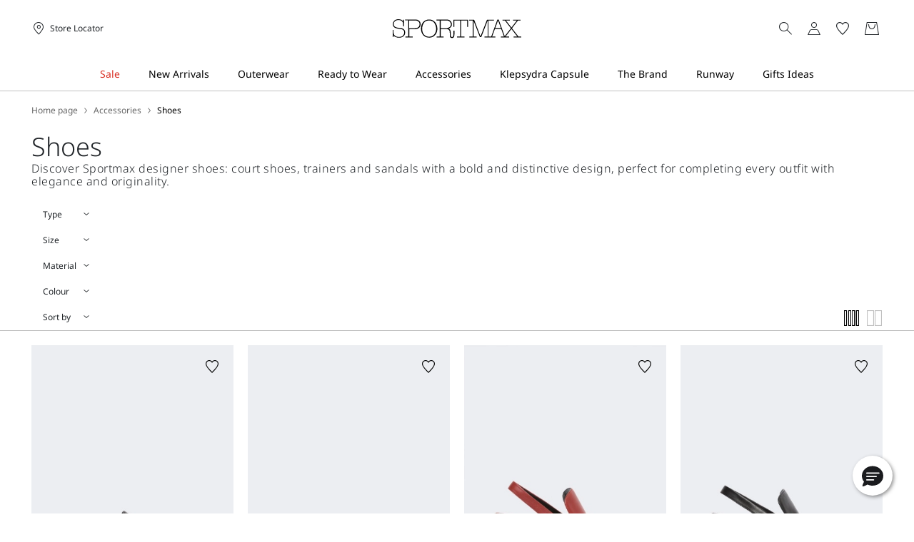

--- FILE ---
content_type: text/html;charset=UTF-8
request_url: https://be.sportmax.com/accessories/shoes
body_size: 23365
content:


        <!DOCTYPE html>





<!-- underline delle voci di categoria -->


        <html lang="en"
              class="no-js "
              data-controller="ListingController"
              data-egon-validation="false"
              data-egon-zip-base="false"
              data-is-bare-page="false"
              data-js-component="TrackingComponent"
              data-public-path="/.resources/sportmax-magnolia-module/themes/sportmax-theme/202601161438-043/dist"
              data-verifalia-validation="false"
              data-version="202601161438-043"
              data-context=""
              data-themepath="/.resources/sportmax-magnolia-module/themes/sportmax-theme/202601161438-043/dist"
        >

            <head>
                
    <meta charset="utf-8"/>
    <meta name="viewport" content="width=device-width, initial-scale=1.0, maximum-scale=1.0, minimum-scale=1.0"/>
    <meta http-equiv="X-UA-Compatible" content="IE=edge" />








    <title>Women’s Shoes, Sandals, Trainers, Boots and Loafers | Sportmax</title>
    <meta name="apple-mobile-web-app-title" content="Sportmax" />
    <meta name="description" content="Discover Sportmax women’s footwear: chunky models, mules, pumps, heels, slingback loafers, sandals, trainers, court shoes, pointed boots. Free shipping and returns." />
    <meta name="title" content="Women’s Shoes, Sandals, Trainers, Boots and Loafers | Sportmax" />






    <!-- ======================== -->
    <!-- Social sharing meta tags -->
    <!-- ======================== -->
    <!-- Open Graph (Facebook and Google+) default values -->
    <!-- default url value -->

    <!-- Twitter card default values -->
    <!-- calculate variableColor e variableColorFirst -->
    <!-- Open Graph + twitter card-->

    <meta property="fb:page_id" content="1618054005144073" />
    <meta property="og:type" content="website" />
    <meta property="og:locale" content="en"/>
    <meta property="og:title" content="Women’s Shoes, Sandals, Trainers, Boots and Loafers | Sportmax " />
    <meta property="og:url" content="" />
    <meta property="og:image" content="https://be.sportmax.com" />
    <meta property="og:description" content="Discover Sportmax women’s footwear: chunky models, mules, pumps, heels, slingback loafers, sandals, trainers, court shoes, pointed boots. Free shipping and returns." />
    <meta property="og:site_name" content="Sportmax" />

    <meta name="twitter:card" content="gallery" />
    <meta name="twitter:site" content="@https://twitter.com/sportmax" />
    <meta name="twitter:title" content="Women’s Shoes, Sandals, Trainers, Boots and Loafers | Sportmax" />
    <meta name="twitter:description" content="Discover Sportmax women’s footwear: chunky models, mules, pumps, heels, slingback loafers, sandals, trainers, court shoes, pointed boots. Free shipping and returns." />
    <meta name="twitter:creator" content="" />

            <meta name="twitter:image0:src" content="https://b2c-media.sportmax.com/sys-master/m0/SP/2026/1/SP2521016106/003/s3master/SP2521016106003-a-spxondina_thumbnail.jpg" />
            <meta name="twitter:image1:src" content="https://b2c-media.sportmax.com/sys-master/m0/SP/2025/2/SP2526055606/003/s3master/SP2526055606003-a-fiesta_thumbnail.jpg" />
            <meta name="twitter:image2:src" content="https://b2c-media.sportmax.com/sys-master/m0/SP/2026/1/SP2521056106/008/s3master/SP2521056106008-a-spxzamia_thumbnail.jpg" />
            <meta name="twitter:image3:src" content="https://b2c-media.sportmax.com/sys-master/m0/SP/2026/1/SP2521056106/003/s3master/SP2521056106003-a-spxzamia_thumbnail.jpg" />









        <script type="application/ld+json">
            {
                "@context": "https://schema.org",
                "@graph": [
                    {
                        "@type": "WebPage",
                        "name": "Women’s Shoes, Sandals, Trainers, Boots and Loafers | Sportmax",
                        "url": "https://be.sportmax.com/accessories/shoes",
                        "isPartOf": {
                            "@type": "WebSite",
                            "name": "Official Sportmax Website | Sportmax",
                            "url": "https://be.sportmax.com"
                        }
                    },
                    {
                        "@type": "ProductCollection",
                        "name": "Shoes",
                        "url": "https://be.sportmax.com/accessories/shoes",
                        "description": "Discover Sportmax women’s footwear: chunky models, mules, pumps, heels, slingback loafers, sandals, trainers, court shoes, pointed boots. Free shipping and returns.",
    "brand": {
    "@type": "Brand",
    "name": "Sportmax"
    }
                    }
                ]
            }
        </script>



        <script type="application/ld+json">
            {
                "@context": "https://schema.org",
                "@type": "ProductGroup",
                "name": "Shoes",
                "description": "Discover Sportmax women’s footwear: chunky models, mules, pumps, heels, slingback loafers, sandals, trainers, court shoes, pointed boots. Free shipping and returns.",
                    "brand": {
    "@type": "Brand",
    "name": "Sportmax"
    }
,
                "url": "https://be.sportmax.com/accessories/shoes",
                "hasVariant": [

                    {
                        "@type": "Product",
                        "name": "Nappa leather moccasins",
                        "url": "/p-sp2521016106003-spxondina-black",
                        "image": "https://b2c-media.sportmax.com/sys-master/m0/SP/2026/1/SP2521016106/003/s3master/SP2521016106003-a-spxondina_normal.jpg",
                        "sku": "SP2521016106003",
                            "brand": {
    "@type": "Brand",
    "name": "Sportmax"
    }
,
                        "color": "BLACK",
                        "material": "",
                         "size": ["35","36","36.5","37","37.5","38","38.5","39","39.5","40","41"],
                        "offers": {
                            "@type": "AggregateOffer",
                            "lowPrice": "€665.00",
                            
                            "priceCurrency": "EUR",
                            "availability": "https://schema.org/InStock",
                            "itemCondition": "https://schema.org/NewCondition"
                            ,"offerCount": "1"
                        }
                    },

                    {
                        "@type": "Product",
                        "name": "Ballerina with elastic band",
                        "url": "/p-sp2526055606003-fiesta-black",
                        "image": "https://b2c-media.sportmax.com/sys-master/m0/SP/2025/2/SP2526055606/003/s3master/SP2526055606003-a-fiesta_normal.jpg",
                        "sku": "SP2526055606003",
                            "brand": {
    "@type": "Brand",
    "name": "Sportmax"
    }
,
                        "color": "BLACK",
                        "material": "",
                         "size": ["35","36","37","37.5","38","38.5","39","40","41"],
                        "offers": {
                            "@type": "AggregateOffer",
                            "lowPrice": "€339.00",
                            "highPrice": "€485.00",
                            "priceCurrency": "EUR",
                            "availability": "https://schema.org/InStock",
                            "itemCondition": "https://schema.org/NewCondition"
                            ,"offerCount": "1"
                        }
                    },

                    {
                        "@type": "Product",
                        "name": "Nappa leather slingbacks",
                        "url": "/p-sp2521056106008-spxzamia-rust",
                        "image": "https://b2c-media.sportmax.com/sys-master/m0/SP/2026/1/SP2521056106/008/s3master/SP2521056106008-a-spxzamia_normal.jpg",
                        "sku": "SP2521056106008",
                            "brand": {
    "@type": "Brand",
    "name": "Sportmax"
    }
,
                        "color": "RUST",
                        "material": "",
                         "size": ["35","36","36.5","37","37.5","38","38.5","39","39.5","40","41"],
                        "offers": {
                            "@type": "AggregateOffer",
                            "lowPrice": "€665.00",
                            
                            "priceCurrency": "EUR",
                            "availability": "https://schema.org/InStock",
                            "itemCondition": "https://schema.org/NewCondition"
                            ,"offerCount": "2"
                        }
                    },

                    {
                        "@type": "Product",
                        "name": "Nappa leather slingbacks",
                        "url": "/p-sp2521056106003-spxzamia-black",
                        "image": "https://b2c-media.sportmax.com/sys-master/m0/SP/2026/1/SP2521056106/003/s3master/SP2521056106003-a-spxzamia_normal.jpg",
                        "sku": "SP2521056106003",
                            "brand": {
    "@type": "Brand",
    "name": "Sportmax"
    }
,
                        "color": "BLACK",
                        "material": "",
                         "size": ["35","36","36.5","37","37.5","38","38.5","39","39.5","40","41"],
                        "offers": {
                            "@type": "AggregateOffer",
                            "lowPrice": "€665.00",
                            
                            "priceCurrency": "EUR",
                            "availability": "https://schema.org/InStock",
                            "itemCondition": "https://schema.org/NewCondition"
                            ,"offerCount": "2"
                        }
                    },

                    {
                        "@type": "Product",
                        "name": "Thigh-high calfskin boots - RUNWAY",
                        "url": "/p-sp2796055306004-aggravi1234-black",
                        "image": "https://b2c-media.sportmax.com/sys-master/m0/SP/2025/2/SP2796055306/004/s3master/SP2796055306004-a-aggravi1234_normal.jpg",
                        "sku": "SP2796055306004",
                            "brand": {
    "@type": "Brand",
    "name": "Sportmax"
    }
,
                        "color": "BLACK",
                        "material": "",
                         "size": ["35","36","37","38","39","40","41"],
                        "offers": {
                            "@type": "AggregateOffer",
                            "lowPrice": "€703.00",
                            "highPrice": "€1,005.00",
                            "priceCurrency": "EUR",
                            "availability": "https://schema.org/InStock",
                            "itemCondition": "https://schema.org/NewCondition"
                            ,"offerCount": "1"
                        }
                    },

                    {
                        "@type": "Product",
                        "name": "Knee-high boots",
                        "url": "/p-sp2796015206003-ovidio-black",
                        "image": "https://b2c-media.sportmax.com/sys-master/m0/SP/2025/2/SP2796015206/003/s3master/SP2796015206003-a-ovidio_normal.jpg",
                        "sku": "SP2796015206003",
                            "brand": {
    "@type": "Brand",
    "name": "Sportmax"
    }
,
                        "color": "BLACK",
                        "material": "",
                         "size": ["35","36","37","38","39","39.5","40","41"],
                        "offers": {
                            "@type": "AggregateOffer",
                            "lowPrice": "€676.00",
                            "highPrice": "€845.00",
                            "priceCurrency": "EUR",
                            "availability": "https://schema.org/InStock",
                            "itemCondition": "https://schema.org/NewCondition"
                            ,"offerCount": "1"
                        }
                    },

                    {
                        "@type": "Product",
                        "name": "Leather slingbacks",
                        "url": "/p-sp2526015606003-gabon-black",
                        "image": "https://b2c-media.sportmax.com/sys-master/m0/SP/2025/2/SP2526015606/003/s3master/SP2526015606003-a-gabon_normal.jpg",
                        "sku": "SP2526015606003",
                            "brand": {
    "@type": "Brand",
    "name": "Sportmax"
    }
,
                        "color": "BLACK",
                        "material": "",
                         "size": ["35","36","36.5","37","38","38.5","39","40","41"],
                        "offers": {
                            "@type": "AggregateOffer",
                            "lowPrice": "€388.00",
                            "highPrice": "€555.00",
                            "priceCurrency": "EUR",
                            "availability": "https://schema.org/InStock",
                            "itemCondition": "https://schema.org/NewCondition"
                            ,"offerCount": "1"
                        }
                    }
                ]
            }
        </script>


      <link rel="canonical" href="https://be.sportmax.com/accessories/shoes" />

        <link rel="alternate" hreflang="x-default" href="https://www.sportmax.com" />
            <link rel="alternate" hreflang="en-ie" href="https://ie.sportmax.com/accessories/shoes" />
            <link rel="alternate" hreflang="en" href="https://us.sportmax.com/accessories/shoes" />
            <link rel="alternate" hreflang="en-ee" href="https://ee.sportmax.com/accessories/shoes" />
            <link rel="alternate" hreflang="en-ww" href="https://ww.sportmax.com/accessories/shoes" />
            <link rel="alternate" hreflang="en-mt" href="https://mt.sportmax.com/accessories/shoes" />
            <link rel="alternate" hreflang="en-gr" href="https://gr.sportmax.com/accessories/shoes" />
            <link rel="alternate" hreflang="en-cn" href="https://cn.sportmax.com/accessories/shoes" />
            <link rel="alternate" hreflang="en-es" href="https://es.sportmax.com/accessories/shoes" />
            <link rel="alternate" hreflang="en-at" href="https://at.sportmax.com/accessories/shoes" />
            <link rel="alternate" hreflang="en-cz" href="https://cz.sportmax.com/accessories/shoes" />
            <link rel="alternate" hreflang="en-cy" href="https://cy.sportmax.com/accessories/shoes" />
            <link rel="alternate" hreflang="en-ro" href="https://ro.sportmax.com/accessories/shoes" />
            <link rel="alternate" hreflang="en-pl" href="https://pl.sportmax.com/accessories/shoes" />
            <link rel="alternate" hreflang="en-nl" href="https://nl.sportmax.com/accessories/shoes" />
            <link rel="alternate" hreflang="en-de" href="https://de.sportmax.com/accessories/shoes" />
            <link rel="alternate" hreflang="en-be" href="https://be.sportmax.com/accessories/shoes" />
            <link rel="alternate" hreflang="en-fi" href="https://fi.sportmax.com/accessories/shoes" />
            <link rel="alternate" hreflang="en-bg" href="https://bg.sportmax.com/accessories/shoes" />
            <link rel="alternate" hreflang="en-pt" href="https://pt.sportmax.com/accessories/shoes" />
            <link rel="alternate" hreflang="en-dk" href="https://dk.sportmax.com/accessories/shoes" />
            <link rel="alternate" hreflang="en-lu" href="https://lu.sportmax.com/accessories/shoes" />
            <link rel="alternate" hreflang="en-lt" href="https://lt.sportmax.com/accessories/shoes" />
            <link rel="alternate" hreflang="en-hr" href="https://hr.sportmax.com/accessories/shoes" />
            <link rel="alternate" hreflang="en-lv" href="https://lv.sportmax.com/accessories/shoes" />
            <link rel="alternate" hreflang="en-hu" href="https://hu.sportmax.com/accessories/shoes" />
            <link rel="alternate" hreflang="it" href="https://it.sportmax.com/accessori/scarpe" />
            <link rel="alternate" hreflang="en-fr" href="https://fr.sportmax.com/accessories/shoes" />
            <link rel="alternate" hreflang="en-se" href="https://se.sportmax.com/accessories/shoes" />
            <link rel="alternate" hreflang="en-si" href="https://si.sportmax.com/accessories/shoes" />
            <link rel="alternate" hreflang="en-sk" href="https://sk.sportmax.com/accessories/shoes" />
            <link rel="alternate" hreflang="en-gb" href="https://gb.sportmax.com/accessories/shoes" />

      <!-- rel/prev -->
      <!-- rel/prev -->

  <link rel="apple-touch-icon" sizes="57x57" href="/.resources/sportmax-magnolia-module/themes/sportmax-theme/202601161438-043/dist/images/favicons/apple-touch-icon-57x57.png" />
  <link rel="apple-touch-icon" sizes="60x60" href="/.resources/sportmax-magnolia-module/themes/sportmax-theme/202601161438-043/dist/images/favicons/apple-touch-icon-60x60.png" />
  <link rel="apple-touch-icon" sizes="72x72" href="/.resources/sportmax-magnolia-module/themes/sportmax-theme/202601161438-043/dist/images/favicons/apple-touch-icon-72x72.png" />
  <link rel="apple-touch-icon" sizes="76x76" href="/.resources/sportmax-magnolia-module/themes/sportmax-theme/202601161438-043/dist/images/favicons/apple-touch-icon-76x76.png" />
  <link rel="apple-touch-icon" sizes="114x114" href="/.resources/sportmax-magnolia-module/themes/sportmax-theme/202601161438-043/dist/images/favicons/apple-touch-icon-114x114.png" />
  <link rel="apple-touch-icon" sizes="120x120" href="/.resources/sportmax-magnolia-module/themes/sportmax-theme/202601161438-043/dist/images/favicons/apple-touch-icon-120x120.png" />
  <link rel="apple-touch-icon" sizes="144x144" href="/.resources/sportmax-magnolia-module/themes/sportmax-theme/202601161438-043/dist/images/favicons/apple-touch-icon-144x144.png" />
  <link rel="apple-touch-icon" sizes="152x152" href="/.resources/sportmax-magnolia-module/themes/sportmax-theme/202601161438-043/dist/images/favicons/apple-touch-icon-152x152.png" />
  <link rel="apple-touch-icon" sizes="167x167" href="/.resources/sportmax-magnolia-module/themes/sportmax-theme/202601161438-043/dist/images/favicons/apple-touch-icon-167x167.png" />
  <link rel="apple-touch-icon" sizes="180x180" href="/.resources/sportmax-magnolia-module/themes/sportmax-theme/202601161438-043/dist/images/favicons/apple-touch-icon-180x180.png" />
  <link rel="icon" type="image/png" href="/.resources/sportmax-magnolia-module/themes/sportmax-theme/202601161438-043/dist/images/favicons/favicon-16x16.png" sizes="16x16" />
  <link rel="icon" type="image/png" href="/.resources/sportmax-magnolia-module/themes/sportmax-theme/202601161438-043/dist/images/favicons/favicon-32x32.png" sizes="32x32" />
  <link rel="mask-icon" href="/.resources/sportmax-magnolia-module/themes/sportmax-theme/202601161438-043/dist/images/favicons/safari-pinned-tab.svg" color="#5b6f80" />
  <link rel="shortcut icon" href="/.resources/sportmax-magnolia-module/themes/sportmax-theme/202601161438-043/dist/images/favicons/favicon.ico" />
  <link rel="mask-icon" color="#5b6f80" href="/.resources/sportmax-magnolia-module/themes/sportmax-theme/202601161438-043/dist/images/favicons/safari-pinned-tab.svg" />
  <link rel="manifest" href="/.resources/sportmax-magnolia-module/themes/sportmax-theme/202601161438-043/dist/images/favicons/manifest.json" crossorigin="use-credentials" />
  <meta name="theme-color" content="#ffffff" />
  <meta name="msapplication-TileColor" content="#2b5797" />
  <meta name="msapplication-TileImage" content="/.resources/sportmax-magnolia-module/themes/sportmax-theme/202601161438-043/dist/images/favicons/mstile-144x144.png" />
  <meta content="/.resources/sportmax-magnolia-module/themes/sportmax-theme/202601161438-043/dist/images/favicons/browserconfig.xml" name="msapplication-config" />
    <!--  TODO:Critical css -->
    <!--  TODO: no script css -->


    <!--The utag.sync.js script should run as early as possible, preferably in the head of the document. See the Sample HTML for more information -->
    <script src="//tags.tiqcdn.com/utag/maxmara/Sportmax/prod/utag.sync.js">/**/</script>
    
<style>
  	/* Inter */
  	@font-face {
  		font-family: 'Inter';
  		font-display: swap;
  		src: url('/.resources/sportmax-magnolia-module/themes/sportmax-theme/202601161438-043/dist/fonts/Inter-ExtraLight.woff2') format('woff2'),
			url('/.resources/sportmax-magnolia-module/themes/sportmax-theme/202601161438-043/dist/fonts/Inter-ExtraLight.woff') format('woff'),
			url('/.resources/sportmax-magnolia-module/themes/sportmax-theme/202601161438-043/dist/fonts/Inter-ExtraLight.otf') format('opentype'),
			url('/.resources/sportmax-magnolia-module/themes/sportmax-theme/202601161438-043/dist/fonts/Inter-ExtraLight.ttf')  format('truetype');
  		font-weight: 200;
  	}
  	@font-face {
  		font-family: 'Inter';
  		font-display: swap;
  		src: url('/.resources/sportmax-magnolia-module/themes/sportmax-theme/202601161438-043/dist/fonts/Inter-Light.woff2') format('woff2'),
			url('/.resources/sportmax-magnolia-module/themes/sportmax-theme/202601161438-043/dist/fonts/Inter-Light.woff') format('woff'),
			url('/.resources/sportmax-magnolia-module/themes/sportmax-theme/202601161438-043/dist/fonts/Inter-Light.otf') format('opentype'),
			url('/.resources/sportmax-magnolia-module/themes/sportmax-theme/202601161438-043/dist/fonts/Inter-Light.ttf')  format('truetype');
  		font-weight: 300;
  	}
	@font-face {
  		font-family: 'Inter';
  		font-display: swap;
  		src: url('/.resources/sportmax-magnolia-module/themes/sportmax-theme/202601161438-043/dist/fonts/Inter-Regular.woff2') format('woff2'),
			url('/.resources/sportmax-magnolia-module/themes/sportmax-theme/202601161438-043/dist/fonts/Inter-Regular.woff') format('woff'),
			url('/.resources/sportmax-magnolia-module/themes/sportmax-theme/202601161438-043/dist/fonts/Inter-Regular.otf') format('opentype'),
			url('/.resources/sportmax-magnolia-module/themes/sportmax-theme/202601161438-043/dist/fonts/Inter-Regular.ttf')  format('truetype');
  		font-weight: 400;
  	}
  	@font-face {
  		font-family: 'Inter';
  		font-display: swap;
  		src: url('/.resources/sportmax-magnolia-module/themes/sportmax-theme/202601161438-043/dist/fonts/Inter-Medium.woff2') format('woff2'),
			url('/.resources/sportmax-magnolia-module/themes/sportmax-theme/202601161438-043/dist/fonts/Inter-Medium.woff') format('woff'),
			url('/.resources/sportmax-magnolia-module/themes/sportmax-theme/202601161438-043/dist/fonts/Inter-Medium.otf') format('opentype'),
			url('/.resources/sportmax-magnolia-module/themes/sportmax-theme/202601161438-043/dist/fonts/Inter-Medium.ttf')  format('truetype');
  		font-weight: 500;
  	}
  	@font-face {
  		font-family: 'Inter';
  		font-display: swap;
  		src: url('/.resources/sportmax-magnolia-module/themes/sportmax-theme/202601161438-043/dist/fonts/Inter-SemiBold.woff2') format('woff2'),
			url('/.resources/sportmax-magnolia-module/themes/sportmax-theme/202601161438-043/dist/fonts/Inter-SemiBold.woff') format('woff'),
			url('/.resources/sportmax-magnolia-module/themes/sportmax-theme/202601161438-043/dist/fonts/Inter-SemiBold.otf') format('opentype'),
			url('/.resources/sportmax-magnolia-module/themes/sportmax-theme/202601161438-043/dist/fonts/Inter-SemiBold.ttf')  format('truetype');
  		font-weight: 600;
  	}
	/* noto-sans */
  	@font-face {
  		font-family: 'Noto sans';
  		font-display: swap;
  		src: url('/.resources/sportmax-magnolia-module/themes/sportmax-theme/202601161438-043/dist/fonts/NotoSans-ExtraLight.woff2') format('woff2'),
			url('/.resources/sportmax-magnolia-module/themes/sportmax-theme/202601161438-043/dist/fonts/NotoSans-ExtraLight.woff') format('woff'),
			url('/.resources/sportmax-magnolia-module/themes/sportmax-theme/202601161438-043/dist/fonts/NotoSans-ExtraLight.otf') format('opentype'),
			url('/.resources/sportmax-magnolia-module/themes/sportmax-theme/202601161438-043/dist/fonts/NotoSans-ExtraLight.ttf')  format('truetype');
  		font-weight: 200;
  	}
	@font-face {
  		font-family: 'Noto sans';
  		font-display: swap;
  		src: url('/.resources/sportmax-magnolia-module/themes/sportmax-theme/202601161438-043/dist/fonts/NotoSans-ExtraLightItalic.woff2') format('woff2'),
			url('/.resources/sportmax-magnolia-module/themes/sportmax-theme/202601161438-043/dist/fonts/NotoSans-ExtraLightItalic.woff') format('woff'),
			url('/.resources/sportmax-magnolia-module/themes/sportmax-theme/202601161438-043/dist/fonts/NotoSans-ExtraLightItalic.otf') format('opentype'),
			url('/.resources/sportmax-magnolia-module/themes/sportmax-theme/202601161438-043/dist/fonts/NotoSans-ExtraLightItalic.ttf')  format('truetype');
  		font-weight: 200;
		font-style: italic;
  	}
	@font-face {
  		font-family: 'Noto sans';
  		font-display: swap;
  		src: url('/.resources/sportmax-magnolia-module/themes/sportmax-theme/202601161438-043/dist/fonts/NotoSans-Light.woff2') format('woff2'),
			url('/.resources/sportmax-magnolia-module/themes/sportmax-theme/202601161438-043/dist/fonts/NotoSans-Light.woff') format('woff'),
			url('/.resources/sportmax-magnolia-module/themes/sportmax-theme/202601161438-043/dist/fonts/NotoSans-Light.otf') format('opentype'),
			url('/.resources/sportmax-magnolia-module/themes/sportmax-theme/202601161438-043/dist/fonts/NotoSans-Light.ttf')  format('truetype');
  		font-weight: 300;
  	}
	@font-face {
  		font-family: 'Noto sans';
  		font-display: swap;
  		src: url('/.resources/sportmax-magnolia-module/themes/sportmax-theme/202601161438-043/dist/fonts/NotoSans-LightItalic.woff2') format('woff2'),
			url('/.resources/sportmax-magnolia-module/themes/sportmax-theme/202601161438-043/dist/fonts/NotoSans-LightItalic.woff') format('woff'),
			url('/.resources/sportmax-magnolia-module/themes/sportmax-theme/202601161438-043/dist/fonts/NotoSans-LightItalic.otf') format('opentype'),
			url('/.resources/sportmax-magnolia-module/themes/sportmax-theme/202601161438-043/dist/fonts/NotoSans-LightItalic.ttf')  format('truetype');
  		font-weight: 300;
		font-style: italic;
  	}
	@font-face {
		font-family: 'Noto Sans';
		font-display: swap;
		src: url('/.resources/sportmax-magnolia-module/themes/sportmax-theme/202601161438-043/dist/fonts/NotoSans-Regular.woff2') format('woff2'),
			url('/.resources/sportmax-magnolia-module/themes/sportmax-theme/202601161438-043/dist/fonts/NotoSans-Regular.woff') format('woff'),
			url('/.resources/sportmax-magnolia-module/themes/sportmax-theme/202601161438-043/dist/fonts/NotoSans-Regular.otf') format('opentype'),
			url('/.resources/sportmax-magnolia-module/themes/sportmax-theme/202601161438-043/dist/fonts/NotoSans-Regular.ttf') format('truetype');
		font-weight: 400;
    }
	@font-face {
		font-family: 'Noto Sans';
		font-display: swap;
		src: url('/.resources/sportmax-magnolia-module/themes/sportmax-theme/202601161438-043/dist/fonts/NotoSans-RegularItalic.woff2') format('woff2'),
			url('/.resources/sportmax-magnolia-module/themes/sportmax-theme/202601161438-043/dist/fonts/NotoSans-RegularItalic.woff') format('woff'),
			url('/.resources/sportmax-magnolia-module/themes/sportmax-theme/202601161438-043/dist/fonts/NotoSans-RegularItalic.otf') format('opentype'),
			url('/.resources/sportmax-magnolia-module/themes/sportmax-theme/202601161438-043/dist/fonts/NotoSans-RegularItalic.ttf') format('truetype');
		font-weight: 400;
		font-style: italic;
    }
	@font-face {
		font-family: 'Noto Sans';
		font-display: swap;
		src: url('/.resources/sportmax-magnolia-module/themes/sportmax-theme/202601161438-043/dist/fonts/NotoSans-Medium.woff2') format('woff2'),
			url('/.resources/sportmax-magnolia-module/themes/sportmax-theme/202601161438-043/dist/fonts/NotoSans-Medium.woff') format('woff'),
			url('/.resources/sportmax-magnolia-module/themes/sportmax-theme/202601161438-043/dist/fonts/NotoSans-Medium.otf') format('opentype'),
			url('/.resources/sportmax-magnolia-module/themes/sportmax-theme/202601161438-043/dist/fonts/NotoSans-Medium.ttf') format('truetype');
		font-weight: 500;
    }
	@font-face {
		font-family: 'Noto Sans';
		font-display: swap;
		src: url('/.resources/sportmax-magnolia-module/themes/sportmax-theme/202601161438-043/dist/fonts/NotoSans-MediumItalic.woff2') format('woff2'),
			url('/.resources/sportmax-magnolia-module/themes/sportmax-theme/202601161438-043/dist/fonts/NotoSans-MediumItalic.woff') format('woff'),
			url('/.resources/sportmax-magnolia-module/themes/sportmax-theme/202601161438-043/dist/fonts/NotoSans-MediumItalic.otf') format('opentype'),
			url('/.resources/sportmax-magnolia-module/themes/sportmax-theme/202601161438-043/dist/fonts/NotoSans-MediumItalic.ttf') format('truetype');
		font-weight: 500;
		font-style: italic;
    }
	@font-face {
		font-family: 'Noto Sans';
		font-display: swap;
		src: url('/.resources/sportmax-magnolia-module/themes/sportmax-theme/202601161438-043/dist/fonts/NotoSans-SemiBold.woff2') format('woff2'),
			url('/.resources/sportmax-magnolia-module/themes/sportmax-theme/202601161438-043/dist/fonts/NotoSans-SemiBold.woff') format('woff'),
			url('/.resources/sportmax-magnolia-module/themes/sportmax-theme/202601161438-043/dist/fonts/NotoSans-SemiBold.otf') format('opentype'),
			url('/.resources/sportmax-magnolia-module/themes/sportmax-theme/202601161438-043/dist/fonts/NotoSans-SemiBold.ttf') format('truetype');
		font-weight: 600;
    }
	@font-face {
		font-family: 'Noto Sans';
		font-display: swap;
		src: url('/.resources/sportmax-magnolia-module/themes/sportmax-theme/202601161438-043/dist/fonts/NotoSans-SemiBoldItalic.woff2') format('woff2'),
			url('/.resources/sportmax-magnolia-module/themes/sportmax-theme/202601161438-043/dist/fonts/NotoSans-SemiBoldItalic.woff') format('woff'),
			url('/.resources/sportmax-magnolia-module/themes/sportmax-theme/202601161438-043/dist/fonts/NotoSans-SemiBoldItalic.otf') format('opentype'),
			url('/.resources/sportmax-magnolia-module/themes/sportmax-theme/202601161438-043/dist/fonts/NotoSans-SemiBoldItalic.ttf') format('truetype');
		font-weight: 600;
		font-style: italic;
    }

</style>

<!-- Main css -->
<link rel="preload" href="/.resources/sportmax-magnolia-module/themes/sportmax-theme/202601161438-043/dist/main.css" as="style" />
<link rel="stylesheet" href="/.resources/sportmax-magnolia-module/themes/sportmax-theme/202601161438-043/dist/main.css"  type="text/css" />
    <link rel="preload" href="/.resources/sportmax-magnolia-module/themes/sportmax-theme/202601161438-043/dist/controller-ListingController.css" as="style" />
    <link rel="stylesheet" href="/.resources/sportmax-magnolia-module/themes/sportmax-theme/202601161438-043/dist/controller-ListingController.css"  type="text/css" />


            
<script>(window.BOOMR_mq=window.BOOMR_mq||[]).push(["addVar",{"rua.upush":"false","rua.cpush":"false","rua.upre":"false","rua.cpre":"false","rua.uprl":"false","rua.cprl":"false","rua.cprf":"false","rua.trans":"","rua.cook":"false","rua.ims":"false","rua.ufprl":"false","rua.cfprl":"false","rua.isuxp":"false","rua.texp":"norulematch","rua.ceh":"false","rua.ueh":"false","rua.ieh.st":"0"}]);</script>
                              <script>!function(a){var e="https://s.go-mpulse.net/boomerang/",t="addEventListener";if("False"=="True")a.BOOMR_config=a.BOOMR_config||{},a.BOOMR_config.PageParams=a.BOOMR_config.PageParams||{},a.BOOMR_config.PageParams.pci=!0,e="https://s2.go-mpulse.net/boomerang/";if(window.BOOMR_API_key="P5UVD-DYRUD-JMAW8-B26SD-774F4",function(){function n(e){a.BOOMR_onload=e&&e.timeStamp||(new Date).getTime()}if(!a.BOOMR||!a.BOOMR.version&&!a.BOOMR.snippetExecuted){a.BOOMR=a.BOOMR||{},a.BOOMR.snippetExecuted=!0;var i,_,o,r=document.createElement("iframe");if(a[t])a[t]("load",n,!1);else if(a.attachEvent)a.attachEvent("onload",n);r.src="javascript:void(0)",r.title="",r.role="presentation",(r.frameElement||r).style.cssText="width:0;height:0;border:0;display:none;",o=document.getElementsByTagName("script")[0],o.parentNode.insertBefore(r,o);try{_=r.contentWindow.document}catch(O){i=document.domain,r.src="javascript:var d=document.open();d.domain='"+i+"';void(0);",_=r.contentWindow.document}_.open()._l=function(){var a=this.createElement("script");if(i)this.domain=i;a.id="boomr-if-as",a.src=e+"P5UVD-DYRUD-JMAW8-B26SD-774F4",BOOMR_lstart=(new Date).getTime(),this.body.appendChild(a)},_.write("<bo"+'dy onload="document._l();">'),_.close()}}(),"".length>0)if(a&&"performance"in a&&a.performance&&"function"==typeof a.performance.setResourceTimingBufferSize)a.performance.setResourceTimingBufferSize();!function(){if(BOOMR=a.BOOMR||{},BOOMR.plugins=BOOMR.plugins||{},!BOOMR.plugins.AK){var e=""=="true"?1:0,t="",n="gqhyfuyxhw43y2lpk62a-f-2bdcce117-clientnsv4-s.akamaihd.net",i="false"=="true"?2:1,_={"ak.v":"39","ak.cp":"864429","ak.ai":parseInt("487154",10),"ak.ol":"0","ak.cr":9,"ak.ipv":4,"ak.proto":"h2","ak.rid":"291485e7","ak.r":47376,"ak.a2":e,"ak.m":"a","ak.n":"essl","ak.bpcip":"52.15.130.0","ak.cport":36046,"ak.gh":"23.200.85.106","ak.quicv":"","ak.tlsv":"tls1.3","ak.0rtt":"","ak.0rtt.ed":"","ak.csrc":"-","ak.acc":"","ak.t":"1768904628","ak.ak":"hOBiQwZUYzCg5VSAfCLimQ==wIm4pflEW8/0LQwsAPRfRCtlIFlf3sxuNp1GCa15qCwWHrjVgGmtoBKIhdKKyO93s/5aM1xhPuJd4HtWe18nBZSV1E6WC7Ze1JpVM1QX0SVwNk5Qj2PXh9haW2rltAX2KayJsGqc/OySvXv6uJIhg1x/dWpKk/JKXTnvGcIkKe6tzEN5Zf6iIXFVhHu8ehQrlN1E2qfDzVow3RG+jIck4hSCv/X0gfd2whzXGGEUjvm3Bj2DqllZEki8SFHoQa1gpmj/Z9LsveuH/t48WcSIfxiuYp+g2BsICUUmOs08ZTr0CIjLas+sRSXLVEiJE5lPO4hBVtsGjYN4zXK1WVeX2mNUYDVsrHKNWINDESpHjjonWFmAHOgjBq4H70+ayRTvjkoB0+Wj5xya1GhtW60uin0sYlKAXm2Q/82dZbEWjhY=","ak.pv":"198","ak.dpoabenc":"","ak.tf":i};if(""!==t)_["ak.ruds"]=t;var o={i:!1,av:function(e){var t="http.initiator";if(e&&(!e[t]||"spa_hard"===e[t]))_["ak.feo"]=void 0!==a.aFeoApplied?1:0,BOOMR.addVar(_)},rv:function(){var a=["ak.bpcip","ak.cport","ak.cr","ak.csrc","ak.gh","ak.ipv","ak.m","ak.n","ak.ol","ak.proto","ak.quicv","ak.tlsv","ak.0rtt","ak.0rtt.ed","ak.r","ak.acc","ak.t","ak.tf"];BOOMR.removeVar(a)}};BOOMR.plugins.AK={akVars:_,akDNSPreFetchDomain:n,init:function(){if(!o.i){var a=BOOMR.subscribe;a("before_beacon",o.av,null,null),a("onbeacon",o.rv,null,null),o.i=!0}return this},is_complete:function(){return!0}}}}()}(window);</script></head>


            <body class="  previewmode t-category " data-controller="Category"
                  data-nl-key=""
                  data-nl-link=""
                  data-nl-start-time=""
                  data-nl-end-time=""
                  data-category="Accessories"
                  data-subcategory="Shoes"
                  data-modal-key=""
                  data-modal-link=""
                  data-modal-start-time=""
                  data-modal-end-time=""
                  data-modal-template=""
                  data-language="en"
                  data-website="BE"
                  data-product-code=""
                  data-share-link=""
                  data-is-arvato=""
                  data-show-privacy-modal="false"
                  data-iseu="true"
            >
<!-- analytics -->


<script type="text/javascript">
    var temp_reportsuite = 'diffusionetessilemabeprod,diffusionetessilemaprod';
    var utag_data = new Object();

      utag_data['page_3_level']="be"; /* Third Level Domain */
      utag_data['page_type']="category-page"; /* Pagetype */
      utag_data['page_language']="english"; /* Language */
      utag_data['customer_email']="anonymous"; /* Client ID */
      utag_data['login_status']="0"; /* Status Log-in */
      utag_data['login_type']="email"; /* Type Log-in */
      utag_data['page_name']="be:category:Shoes"; /* Pagename */
      utag_data['page_section']="Shoes"; /* Site Sections */


      utag_data['order_currency']="EUR"; /* Currency */

    utag_data['pk_consumer']=""; /* pk_consumer  */


        utag_data['banner_name'] = "[]";



        var products = [




        





        {
            id: "SP2521016106003",
            qty: "1",
            price: "665.00",
            currency: "EUR",
            name: "SPXONDINA",
            color: "BLACK",
            size: "",
            category: "shoes",
            categoryId: "400",
            type : "",
            collection: "sportmax",
            season: "SS2026",
            item_group_id: "SP2521016106003",
            isChange: "",
            isReturn: ""

        }

                      ,




        





        {
            id: "SP2526055606003",
            qty: "1",
            price: "339.00",
            currency: "EUR",
            name: "FIESTA",
            color: "BLACK",
            size: "",
            category: "shoes",
            categoryId: "400",
            type : "",
            collection: "sportmax",
            season: "FW2025",
            item_group_id: "SP2526055606003",
            isChange: "",
            isReturn: ""

        }

                      ,




        





        {
            id: "SP2521056106008",
            qty: "1",
            price: "665.00",
            currency: "EUR",
            name: "SPXZAMIA",
            color: "RUST",
            size: "",
            category: "shoes",
            categoryId: "400",
            type : "",
            collection: "sportmax",
            season: "SS2026",
            item_group_id: "SP2521056106008",
            isChange: "",
            isReturn: ""

        }

                      ,




        





        {
            id: "SP2521056106003",
            qty: "1",
            price: "665.00",
            currency: "EUR",
            name: "SPXZAMIA",
            color: "BLACK",
            size: "",
            category: "shoes",
            categoryId: "400",
            type : "",
            collection: "sportmax",
            season: "SS2026",
            item_group_id: "SP2521056106003",
            isChange: "",
            isReturn: ""

        }

                      ,




        





        {
            id: "SP2796055306004",
            qty: "1",
            price: "703.00",
            currency: "EUR",
            name: "AGGRAVI1234",
            color: "BLACK",
            size: "",
            category: "shoes",
            categoryId: "400",
            type : "",
            collection: "sportmax",
            season: "FW2025",
            item_group_id: "SP2796055306004",
            isChange: "",
            isReturn: ""

        }

                      ,




        





        {
            id: "SP2796015206003",
            qty: "1",
            price: "676.00",
            currency: "EUR",
            name: "OVIDIO",
            color: "BLACK",
            size: "",
            category: "shoes",
            categoryId: "400",
            type : "",
            collection: "sportmax",
            season: "FW2025",
            item_group_id: "SP2796015206003",
            isChange: "",
            isReturn: ""

        }

                      ,




        





        {
            id: "SP2526015606003",
            qty: "1",
            price: "388.00",
            currency: "EUR",
            name: "GABON",
            color: "BLACK",
            size: "",
            category: "shoes",
            categoryId: "400",
            type : "",
            collection: "sportmax",
            season: "FW2025",
            item_group_id: "SP2526015606003",
            isChange: "",
            isReturn: ""

        }

        ];
        //2
        utag_data['productList'] = products;
        utag_data['products'] = products;



        utag_data['sorting_type'] = "our_favorites";
        utag_data['sorting_method'] = "solr_sorting";











</script>

    <script type="text/javascript">
        (function(a,b,c,d){ a='//tags.tiqcdn.com/utag/maxmara/sportmax/prod/utag.js';b=document;c='script';d=b.createElement(c);d.src=a;d.type='text/java'+c;d.async=true; a=b.getElementsByTagName(c)[0];a.parentNode.insertBefore(d,a); })();
    </script>




                <div class="skip-to-main__container">
                    <div class="skip-to-main__wrapper">
                        <a href="#page-wrapper" class="skip-to-main__link " tabindex="0"><span class="text">Skip to main content</span></a>
                    </div>
                </div>


<div class="c-benefit-bar  " data-js-component="CarouselComponent" data-benefit-bar="">
    <div class="c-b-bar__wrapper">
        <div class="c-b-bar__content">
                <div class="c-b-bar__content" data-carousel="true" data-slides="1" data-fade="true" data-autoplay="true" data-infinite="true" data-slides-to-scroll="1">
                </div>
        </div>
    </div>
</div>
<header class="c-main-header" data-main-header="" data-js-component="HeaderComponent">
    <div class="c-m-h__wrapper">
        <div class="c-m-h__main-section">
            <div class="c-m-h__actions">
                <button type="button" class="c-m-h__actions__menu btn-menu-burger" data-trigger-menu="" aria-label="Open the menu">
                    <span class="burger-menu">
                        <span class="icon-box">
                            <i class="icon-menu"></i>
                        </span>
                    </span>
                    <span class="burger-close">
                        <span class="icon-box">
                            <i class="icon-close"></i>
                        </span>
                    </span>
                </button>
                <a class="c-m-h__actions__desk-store" href="/store-locator">
                    <span class="icon-box"><i class="icon-gps"></i></span>
                    <span class="c-m-h__actions__desk-store__label">Store Locator</span>
                </a>
            </div>
            <div class="c-m-h__logo">
















    <a 
      
      href="/" class="">
  <picture
  
  
  
  
  >


            <source type="image/webp" srcset="/.resources/sportmax-magnolia-module/themes/sportmax-theme/202601161438-043/dist/images/spx-logo.svg"/>





        <noscript class="d-none">
            <img src="/.resources/sportmax-magnolia-module/themes/sportmax-theme/202601161438-043/dist/images/spx-logo.svg" alt="sportmax-logo"/>
        </noscript>
<img  class="lazyload " 
 src="[data-uri]" 
 loading="lazy" 


 alt="sportmax-logo" 





 data-original="" data-src="/.resources/sportmax-magnolia-module/themes/sportmax-theme/202601161438-043/dist/images/spx-logo.svg" 
/>


  </picture>
  </a>


            </div>
                <div class="c-m-h__actions--right">
                    <button type="button" class="c-m-h__actions__search" data-trigger-search="" aria-label="Search" aria-haspopup="dialog" aria-expanded="false">
                        <span class="icon-box"><i class="icon-search"></i></span>
                    </button>


    <div class="c-m-h__actions__desk-account action--login">
            <a href="/login"  aria-label="Go to the login page">
                <span class="icon-box">
                    <i class="icon-account"><!--_--></i>
                </span>
            </a>
        <button 
            class="c-m-h__actions__desk-account__button" 
            data-account-button-show=""
            aria-label="Open MyAccount"
            data-label-open="Open MyAccount"
            data-label-close="Close account"
            aria-haspopup="menu" 
            aria-expanded="false"
            aria-controls="account-menu"
            >
            <i class="icon-chevron-down" aria-hidden="true"></i>
            <i class="icon-chevron-up" aria-hidden="true"></i>
        </button>

<div id="account-menu" class="l-quick-account" data-logged="false" data-account-layer role="dialog" aria-modal="true">
    <div class="l-q-a__wrapper position-popup-mobile" data-js-component="SimpleBarComponent">
            <div class="l-acc__header">
                <span class="l-acc__title">LOG IN</span>
            </div>
<!--div MAIN LOGIN-->
<div id="login-form" class="l-acc__main-login show-form" data-title="Login">
    <div class="l-acc__form">
        <!--PASSWORD RECOVERY LINK-->
        

  <form action="/j_spring_security_check" method="post" class="js-validate-form " id="headerLoginForm" >

      <input name="errorparam" type="hidden" value="loginerror"/>
      <input name="formId" type="hidden" value="headerLoginForm"/>
      <input name="fromHeader" type="hidden" value="true"/>
      <input name="formurl" type="hidden" value="/accessories/shoes"/>
      <!--EMAIL-->
      <fieldset  class="l-acc__form__fieldset form-group ">
        <label for="j_username" class="l-acc__form__label">Email*</label>
        <input type="email" class="l-acc__form__input " name="j_username" required="required" data-validation="email" aria-label="Email"/>
      </fieldset>
      <!--PASSWORD -->
      <fieldset class="l-acc__form__fieldset form-group password-group ">
        <label for="j_password" class="l-acc__form__label">Password*</label>
        <div class="icon-wrapper" data-js-component="ShowPasswordComponent">
          <input name="j_password" type="password"  autocomplete="off" class="l-acc__form__input " required="required" data-validation="standard" aria-label="Password" />
          <button type="button" class="toggle-password icon-eye" aria-label="Show password" data-label-show="Show password" data-label-hide="register.hide.password"><!-- --></button>
        </div>
        <!--PASSWORD RECOVERY LINK-->
        <a data-target-form="main-recovery-form" href="/passwordreset" class="l-acc__recovery-login-link password-recovery-link">Forgot your password?</a>
      </fieldset>
      <button class="l-acc__form__login cta-primary cta-full-width " type="submit" aria-label="Log In" data-spinner="" >
        <span class="bg-top"><!--_--></span>
        <span class="text" data-cta-text="Log In">Log In</span>
        <span class="bg-bottom"><!--_--></span>
      </button>
  </form>
    </div>
    <!--REGISTER BOTTOM BOX-->
    <div class="l-acc__register">
        <div class="l-acc__register__message">Not registered?</div>
            <a href="/register" class="cta-secondary cta-full-width">
            <span class="bg-top"></span>
            <span class="text" data-cta-text="Sign up">Sign up</span>
            <span class="bg-bottom"></span>
        </a>
    </div>
</div>    </div>
</div>    </div>
                        <a href="/wishlist" class="c-m-h__actions__desk-wishlist wishlist js-addtowishlist-link"
                            aria-label="Wishlist 0"
                            data-aria-label="Wishlist">
                            <span class="icon-box">
                                <i class="icon-wishlist"></i>
                                <span data-wlqty="0" class="icon-box__dot wishlistCount">0</span>
                            </span>
                        </a>
                        <a class="c-m-h__actions__mini-cart" href="/cart" aria-label="My Shopping Bag">
                            <span class="icon-box">
                                <i class="icon-bag"></i>
                                <span class="icon-box__dot" data-mcqty="0"><!--_--></span>
                            </span>
                        </a>
        <div class="c-m-h__actions__desk-mini-cart action--quickcart" data-js-component="MiniCartComponent">
            <a href="/cart" class="js-minicart" data-url="/action/minicart" 
                data-link="/action/open-minicart" data-disabled="true" aria-label="My Shopping Bag">
                <span class="icon-box">
                    <i class="icon-bag"></i>
                    <span class="icon-box__dot" data-mcqty="0"><!--_--></span>
                </span>
            </a>
            <button 
                class="c-m-h__actions__desk-mini-cart__button" 
                data-minicart-trigger=""
                aria-label="Mini cart opening"
                aria-haspopup="dialog" aria-expanded="false"
                >
                <i class="icon-chevron-down"></i>
                <i class="icon-chevron-up"></i>
            </button>


        <div id="cart-layer-dialog"
             class="l-quick-cart"
             role="dialog"
             aria-labelledby="cart-layer-title"
             aria-modal="true"
             aria-hidden="true"
             data-js-component="CartLayerComponent" tabindex="-1">
            <div class="l-q-c__wrapper position-popup-mobile" data-js-component="SimpleBarComponent">
                <!-- Title -->
                <div class="l-q-c__header">
                    <!-- SET data-qty to get quantity of items on Shopbag -->
                    <span id="cart-layer-title"
                          class="l-q-c__title"
                          role="heading"
                          aria-level="2"
                          data-mcqty="0">Shopping Bag</span>
                </div>
                <div class="l-q-c__empty-msg">Your Shopping Bag is empty</div>
                <!-- Items scroll container -->
                <div class="l-q-c__items-container " data-items-container="" data-simplebar="init">
                                        </div>
                <!-- Checkout div -->
                <div class="l-q-c__checkout" data-mc-checkout="">
                </div>
            </div>
        </div>
        </div>
                </div>
        </div>
    </div>
<div class="c-m-h__menu-wrapper" data-menu-container="" id="main-navigation" aria-modal="false" aria-hidden="true">
<!-- Menu nav header -->
    <nav class="c-m-h__menu-nav" data-nav-level="1">
                <ul class="c-m-h__menu-nav__list" role="menubar">






<li class="c-m-h__menu-item sales"
    >
    <a href="/sale"
       data-item-text="Sale"
       class="--full-width-link"
       aria-label="Sale">
        <span class="text" data-item-text="Sale">Sale</span>
    </a>
</li>






<li class="c-m-h__menu-item "
        data-panel-target="new-arrivals"
        data-menu-item=""
    >
    <a href="/new-arrivals"
       data-item-text="New Arrivals"
       class="--full-width-link"
       aria-label="New Arrivals">
        <span class="text" data-item-text="New Arrivals">New Arrivals</span>
            <button
              class="--full-width-button"
              aria-expanded="false"
              aria-controls="submenu-new-arrivals"
              tabindex="-1"
            >
              <i class="icon-chevron-right" aria-hidden="true"></i>
            </button>
    </a>
        <button
            aria-label="Open submenu New Arrivals"
            aria-haspopup="menu"
            aria-expanded="false"
            aria-controls="submenu-new-arrivals"
            >
            <i class="icon-chevron-down" aria-hidden="true"><!--_--></i>
            <i class="icon-chevron-up" aria-hidden="true"><!--_--></i>
        </button>
</li>






<li class="c-m-h__menu-item "
        data-panel-target="outerwear"
        data-menu-item=""
    >
    <a href="/outerwear"
       data-item-text="Outerwear"
       class="--full-width-link"
       aria-label="Outerwear">
        <span class="text" data-item-text="Outerwear">Outerwear</span>
            <button
              class="--full-width-button"
              aria-expanded="false"
              aria-controls="submenu-outerwear"
              tabindex="-1"
            >
              <i class="icon-chevron-right" aria-hidden="true"></i>
            </button>
    </a>
        <button
            aria-label="Open submenu Outerwear"
            aria-haspopup="menu"
            aria-expanded="false"
            aria-controls="submenu-outerwear"
            >
            <i class="icon-chevron-down" aria-hidden="true"><!--_--></i>
            <i class="icon-chevron-up" aria-hidden="true"><!--_--></i>
        </button>
</li>






<li class="c-m-h__menu-item "
        data-panel-target="ready-to-wear"
        data-menu-item=""
    >
    <a href="/ready-to-wear"
       data-item-text="Ready to Wear"
       class="--full-width-link"
       aria-label="Ready to Wear">
        <span class="text" data-item-text="Ready to Wear">Ready to Wear</span>
            <button
              class="--full-width-button"
              aria-expanded="false"
              aria-controls="submenu-ready-to-wear"
              tabindex="-1"
            >
              <i class="icon-chevron-right" aria-hidden="true"></i>
            </button>
    </a>
        <button
            aria-label="Open submenu Ready to Wear"
            aria-haspopup="menu"
            aria-expanded="false"
            aria-controls="submenu-ready-to-wear"
            >
            <i class="icon-chevron-down" aria-hidden="true"><!--_--></i>
            <i class="icon-chevron-up" aria-hidden="true"><!--_--></i>
        </button>
</li>






<li class="c-m-h__menu-item "
        data-panel-target="accessories"
        data-menu-item=""
    >
    <a href="/accessories"
       data-item-text="Accessories"
       class="--full-width-link"
       aria-label="Accessories">
        <span class="text" data-item-text="Accessories">Accessories</span>
            <button
              class="--full-width-button"
              aria-expanded="false"
              aria-controls="submenu-accessories"
              tabindex="-1"
            >
              <i class="icon-chevron-right" aria-hidden="true"></i>
            </button>
    </a>
        <button
            aria-label="Open submenu Accessories"
            aria-haspopup="menu"
            aria-expanded="false"
            aria-controls="submenu-accessories"
            >
            <i class="icon-chevron-down" aria-hidden="true"><!--_--></i>
            <i class="icon-chevron-up" aria-hidden="true"><!--_--></i>
        </button>
</li>






<li class="c-m-h__menu-item "
        data-panel-target="klepsydra"
        data-menu-item=""
    >
    <a href="/klepsydra"
       data-item-text="Klepsydra Capsule "
       class="--full-width-link"
       aria-label="Klepsydra Capsule ">
        <span class="text" data-item-text="Klepsydra Capsule ">Klepsydra Capsule </span>
            <button
              class="--full-width-button"
              aria-expanded="false"
              aria-controls="submenu-klepsydra"
              tabindex="-1"
            >
              <i class="icon-chevron-right" aria-hidden="true"></i>
            </button>
    </a>
        <button
            aria-label="Open submenu Klepsydra Capsule "
            aria-haspopup="menu"
            aria-expanded="false"
            aria-controls="submenu-klepsydra"
            >
            <i class="icon-chevron-down" aria-hidden="true"><!--_--></i>
            <i class="icon-chevron-up" aria-hidden="true"><!--_--></i>
        </button>
</li>






<li class="c-m-h__menu-item "
        data-panel-target="maison"
        data-menu-item=""
    >
    <a href="/maison"
       data-item-text="The Brand"
       class="--full-width-link"
       aria-label="The Brand">
        <span class="text" data-item-text="The Brand">The Brand</span>
            <button
              class="--full-width-button"
              aria-expanded="false"
              aria-controls="submenu-maison"
              tabindex="-1"
            >
              <i class="icon-chevron-right" aria-hidden="true"></i>
            </button>
    </a>
        <button
            aria-label="Open submenu The Brand"
            aria-haspopup="menu"
            aria-expanded="false"
            aria-controls="submenu-maison"
            >
            <i class="icon-chevron-down" aria-hidden="true"><!--_--></i>
            <i class="icon-chevron-up" aria-hidden="true"><!--_--></i>
        </button>
</li>






<li class="c-m-h__menu-item "
        data-panel-target="runway"
        data-menu-item=""
    >
    <a href="/runway"
       data-item-text="Runway"
       class="--full-width-link"
       aria-label="Runway">
        <span class="text" data-item-text="Runway">Runway</span>
            <button
              class="--full-width-button"
              aria-expanded="false"
              aria-controls="submenu-runway"
              tabindex="-1"
            >
              <i class="icon-chevron-right" aria-hidden="true"></i>
            </button>
    </a>
        <button
            aria-label="Open submenu Runway"
            aria-haspopup="menu"
            aria-expanded="false"
            aria-controls="submenu-runway"
            >
            <i class="icon-chevron-down" aria-hidden="true"><!--_--></i>
            <i class="icon-chevron-up" aria-hidden="true"><!--_--></i>
        </button>
</li>






<li class="c-m-h__menu-item "
    >
    <a href="/gift-ideas"
       data-item-text="Gifts Ideas"
       class="--full-width-link"
       aria-label="Gifts Ideas">
        <span class="text" data-item-text="Gifts Ideas">Gifts Ideas</span>
    </a>
</li>

        </ul>
    </nav>
    <!-- Mobile section with service menu -->

<div class="c-m-h__service-nav">
    <div class="c-m-h__service-nav__items-row">
            <a class="c-m-h__service-item" href="/login">
                <span class="icon-box" aria-hidden="true">
                    <i class="icon-account"><!--_--></i>
                </span>
                <span class="c-m-h__service-item__label">My Account</span>
            </a>
        <a href="/store-locator" class="c-m-h__service-item">
            <div class="icon-box" aria-hidden="true">
                <i class="icon-gps"><!--_--></i>
            </div>
            <span class="c-m-h__service-item__label">Store Locator</span>
        </a>
    </div>
    <div class="c-m-h__service-nav__items-row">
            <a href="/wishlist" class="c-m-h__service-item">
                <span class="icon-box" aria-hidden="true">
                    <i class="icon-wishlist"><!--_--></i>
                    <span class="icon-box__dot wishlistCount-mobile">0</span>
                </span>
                <span class="c-m-h__service-item__label">Wishlist</span>
            </a>
        <a href="/info/customer-care/contact-us" class="c-m-h__service-item">
            <div class="icon-box" aria-hidden="true">
                <i class="icon-phone"><!--_--></i>
            </div>
            <span class="c-m-h__service-item__label">Contact us</span>
        </a>
    </div>
</div>
    <!-- Mobile language selector -->
    
        
    <div class="c-m-h__lang-select">
        <div class="c-m-h__lang-select__label">LANGUAGE:</div>
        <a href="https://www.sportmax.com?splash=true&amp;country=BE">Belgium</a>
    </div>

 
</div>
<div class="c-m-h__menu-layers" data-menu-layers="">
        <!-- REGULAR MENU -->
        <!-- set navigation page path -->
        <!-- set navigation area path -->
        <!-- set navigation page node-->
        <!-- set navigation area node-->
        <!-- REGULAR MENU -->
        <!-- set navigation page path -->
        <!-- set navigation area path -->
        <!-- set navigation page node-->
        <!-- set navigation area node-->
        <!-- REGULAR MENU -->
        <!-- set navigation page path -->
        <!-- set navigation area path -->
        <!-- set navigation page node-->
        <!-- set navigation area node-->
        <!-- REGULAR MENU -->
        <!-- set navigation page path -->
        <!-- set navigation area path -->
        <!-- set navigation page node-->
        <!-- set navigation area node-->

                    <div class="l-menu-panel" data-menu-panel="new-arrivals" id="submenu-new-arrivals" role="dialog" aria-labelledby="menu-item-new-arrivals" aria-hidden="true" tabindex="-1">
                        <div class="l-m-p__head">
                            <div class="l-m-p__head__title">
                                <button type="button" class="icon-chevron-left l-m-p__head__title__back" data-close-panel="" aria-label="Back "><!--_--></button>
                                <span class="l-m-p__head__title__text">New Arrivals</span>
                            </div>
                        </div>
                        <div class="l-m-p__content">

        <div class="l-m-p__content__col">
            <ul class="l-m-p__menu">
                    <li class="l-m-p__menu-item">
                        <a href="/new-arrivals" aria-label="New Arrivals">New Arrivals</a>
                    </li>
            </ul>
        </div>

        <!-- menu editorial img -->
        <div class="l-m-p__launch">


















  <picture
   class="launch-image desktop" 
  
  
  
  >




<img  class=" " 
 src="/dam/jcr:c731483a-c6a5-4e64-86e9-aa1cb0980c55/Nuovi%20Arrivi.jpg" 



 alt="SS26 Resort Collection" 
 title="SS26 Resort Collection" 




 data-original="" data-src="/dam/jcr:c731483a-c6a5-4e64-86e9-aa1cb0980c55/Nuovi%20Arrivi.jpg" 
/>


  </picture>


                <a href="/maison/editorial-resort" class="launch-image mobile">


















  <picture
  
  
  
  
  >




<img  class=" " 
 src="/dam/jcr:c731483a-c6a5-4e64-86e9-aa1cb0980c55/Nuovi%20Arrivi.jpg" 



 alt="SS26 Resort Collection" 
 title="SS26 Resort Collection" 




 data-original="" data-src="/dam/jcr:c731483a-c6a5-4e64-86e9-aa1cb0980c55/Nuovi%20Arrivi.jpg" 
/>


  </picture>


                </a>
            <div class="launch-body">
                <div class="launch-body__title">SS26 Resort Collection</div>
                    <div class="launch-body__cta">
                        <a href="/maison/editorial-resort" class="cta-editorial" arialabel="Discover more">
                            <span class="bg-top"><!--_--></span>
                            <span class="text" data-cta-text="Discover more SS26 Resort Collection">Discover more</span>
                            <span class="bg-bottom"><!--_--></span>
                        </a>
                    </div>
            </div>
        </div>
                        </div>
                    </div>
        <!-- REGULAR MENU -->
        <!-- set navigation page path -->
        <!-- set navigation area path -->
        <!-- set navigation page node-->
        <!-- set navigation area node-->

                    <div class="l-menu-panel" data-menu-panel="outerwear" id="submenu-outerwear" role="dialog" aria-labelledby="menu-item-outerwear" aria-hidden="true" tabindex="-1">
                        <div class="l-m-p__head">
                            <div class="l-m-p__head__title">
                                <button type="button" class="icon-chevron-left l-m-p__head__title__back" data-close-panel="" aria-label="Back "><!--_--></button>
                                <span class="l-m-p__head__title__text">Outerwear</span>
                            </div>
                        </div>
                        <div class="l-m-p__content">

        <div class="l-m-p__content__col">
            <ul class="l-m-p__menu">
                    <li class="l-m-p__menu-item">
                        <a href="/outerwear/coats" aria-label="Coats and Trench Coats">Coats and Trench Coats</a>
                    </li>
                    <li class="l-m-p__menu-item">
                        <a href="/outerwear/jackets-blazers" aria-label="Jackets and Blazers">Jackets and Blazers</a>
                    </li>
            </ul>
        </div>

        <!-- menu editorial img -->
        <div class="l-m-p__launch">


















  <picture
   class="launch-image desktop" 
  
  
  
  >




<img  class=" " 
 src="/dam/jcr:fd77504e-d501-4b06-88d7-95f9277057e1/Outerwear.jpg" 



 alt="Jackets & Blazers" 
 title="Jackets & Blazers" 




 data-original="" data-src="/dam/jcr:fd77504e-d501-4b06-88d7-95f9277057e1/Outerwear.jpg" 
/>


  </picture>


                <a href="/outerwear/jackets-blazers" class="launch-image mobile">


















  <picture
  
  
  
  
  >




<img  class=" " 
 src="/dam/jcr:fd77504e-d501-4b06-88d7-95f9277057e1/Outerwear.jpg" 



 alt="Jackets & Blazers" 
 title="Jackets & Blazers" 




 data-original="" data-src="/dam/jcr:fd77504e-d501-4b06-88d7-95f9277057e1/Outerwear.jpg" 
/>


  </picture>


                </a>
            <div class="launch-body">
                <div class="launch-body__title">Jackets & Blazers</div>
                    <div class="launch-body__cta">
                        <a href="/outerwear/jackets-blazers" class="cta-editorial" arialabel="Discover more">
                            <span class="bg-top"><!--_--></span>
                            <span class="text" data-cta-text="Discover more Jackets & Blazers">Discover more</span>
                            <span class="bg-bottom"><!--_--></span>
                        </a>
                    </div>
            </div>
        </div>
                        </div>
                    </div>
        <!-- REGULAR MENU -->
        <!-- set navigation page path -->
        <!-- set navigation area path -->
        <!-- set navigation page node-->
        <!-- set navigation area node-->

                    <div class="l-menu-panel" data-menu-panel="ready-to-wear" id="submenu-ready-to-wear" role="dialog" aria-labelledby="menu-item-ready-to-wear" aria-hidden="true" tabindex="-1">
                        <div class="l-m-p__head">
                            <div class="l-m-p__head__title">
                                <button type="button" class="icon-chevron-left l-m-p__head__title__back" data-close-panel="" aria-label="Back "><!--_--></button>
                                <span class="l-m-p__head__title__text">Ready to Wear</span>
                            </div>
                        </div>
                        <div class="l-m-p__content">

        <div class="l-m-p__content__col">
            <ul class="l-m-p__menu">
                    <li class="l-m-p__menu-item">
                        <a href="/ready-to-wear/dresses-jumpsuits" aria-label="Dresses and Jumpsuits">Dresses and Jumpsuits</a>
                    </li>
                    <li class="l-m-p__menu-item">
                        <a href="/ready-to-wear/blouses" aria-label="Blouses">Blouses</a>
                    </li>
                    <li class="l-m-p__menu-item">
                        <a href="/ready-to-wear/knitwear-sweatshirts" aria-label="Knitwear and Sweatshirts">Knitwear and Sweatshirts</a>
                    </li>
                    <li class="l-m-p__menu-item">
                        <a href="/ready-to-wear/suits" aria-label="Suits">Suits</a>
                    </li>
            </ul>
        </div>


        <div class="l-m-p__content__col">
            <ul class="l-m-p__menu">
                    <li class="l-m-p__menu-item">
                        <a href="/ready-to-wear/trousers" aria-label="Trousers">Trousers</a>
                    </li>
                    <li class="l-m-p__menu-item">
                        <a href="/ready-to-wear/jeans-denim" aria-label="Jeans and Denim">Jeans and Denim</a>
                    </li>
                    <li class="l-m-p__menu-item">
                        <a href="/ready-to-wear/skirts" aria-label="Skirts">Skirts</a>
                    </li>
                    <li class="l-m-p__menu-item">
                        <a href="/ready-to-wear/tops-t-shirts" aria-label="Tops and T-shirts">Tops and T-shirts</a>
                    </li>
            </ul>
        </div>

        <!-- menu editorial img -->
        <div class="l-m-p__launch">


















  <picture
   class="launch-image desktop" 
  
  
  
  >




<img  class=" " 
 src="/dam/jcr:30216502-5a10-48a4-a6e4-e1d4568b3147/RTW.jpg" 



 alt="Dresses " 
 title="Dresses " 




 data-original="" data-src="/dam/jcr:30216502-5a10-48a4-a6e4-e1d4568b3147/RTW.jpg" 
/>


  </picture>


                <a href="/ready-to-wear/dresses-jumpsuits" class="launch-image mobile">


















  <picture
  
  
  
  
  >




<img  class=" " 
 src="/dam/jcr:30216502-5a10-48a4-a6e4-e1d4568b3147/RTW.jpg" 



 alt="Dresses " 
 title="Dresses " 




 data-original="" data-src="/dam/jcr:30216502-5a10-48a4-a6e4-e1d4568b3147/RTW.jpg" 
/>


  </picture>


                </a>
            <div class="launch-body">
                <div class="launch-body__title">Dresses </div>
                    <div class="launch-body__cta">
                        <a href="/ready-to-wear/dresses-jumpsuits" class="cta-editorial" arialabel="See more">
                            <span class="bg-top"><!--_--></span>
                            <span class="text" data-cta-text="See more Dresses ">See more</span>
                            <span class="bg-bottom"><!--_--></span>
                        </a>
                    </div>
            </div>
        </div>
                        </div>
                    </div>
        <!-- REGULAR MENU -->
        <!-- set navigation page path -->
        <!-- set navigation area path -->
        <!-- set navigation page node-->
        <!-- set navigation area node-->

                    <div class="l-menu-panel" data-menu-panel="accessories" id="submenu-accessories" role="dialog" aria-labelledby="menu-item-accessories" aria-hidden="true" tabindex="-1">
                        <div class="l-m-p__head">
                            <div class="l-m-p__head__title">
                                <button type="button" class="icon-chevron-left l-m-p__head__title__back" data-close-panel="" aria-label="Back "><!--_--></button>
                                <span class="l-m-p__head__title__text">Accessories</span>
                            </div>
                        </div>
                        <div class="l-m-p__content">

        <div class="l-m-p__content__col">
            <ul class="l-m-p__menu">
                    <li class="l-m-p__menu-item">
                        <a href="/accessories/bags" aria-label="Bags">Bags</a>
                    </li>
                    <li class="l-m-p__menu-item">
                        <a href="/accessories/shoes" aria-label="Shoes">Shoes</a>
                    </li>
                    <li class="l-m-p__menu-item">
                        <a href="/accessories/eyewear" aria-label="Eyewear">Eyewear</a>
                    </li>
                    <li class="l-m-p__menu-item">
                        <a href="/accessories/other-accessories" aria-label="Belts and Jewellery">Belts and Jewellery</a>
                    </li>
            </ul>
        </div>

        <!-- menu editorial img -->
        <div class="l-m-p__launch">


















  <picture
   class="launch-image desktop" 
  
  
  
  >




<img  class=" " 
 src="/dam/jcr:e60c4353-bf48-4b2c-bfb3-69a9e3ba3205/banner_extra.jpg" 



 alt="Bags" 
 title="Bags" 




 data-original="" data-src="/dam/jcr:e60c4353-bf48-4b2c-bfb3-69a9e3ba3205/banner_extra.jpg" 
/>


  </picture>


                <a href="/accessories/bags" class="launch-image mobile">


















  <picture
  
  
  
  
  >




<img  class=" " 
 src="/dam/jcr:e60c4353-bf48-4b2c-bfb3-69a9e3ba3205/banner_extra.jpg" 



 alt="Bags" 
 title="Bags" 




 data-original="" data-src="/dam/jcr:e60c4353-bf48-4b2c-bfb3-69a9e3ba3205/banner_extra.jpg" 
/>


  </picture>


                </a>
            <div class="launch-body">
                <div class="launch-body__title">Bags</div>
                    <div class="launch-body__cta">
                        <a href="/accessories/bags" class="cta-editorial" arialabel="Discover more">
                            <span class="bg-top"><!--_--></span>
                            <span class="text" data-cta-text="Discover more Bags">Discover more</span>
                            <span class="bg-bottom"><!--_--></span>
                        </a>
                    </div>
            </div>
        </div>
                        </div>
                    </div>
        <!-- REGULAR MENU -->
        <!-- set navigation page path -->
        <!-- set navigation area path -->
        <!-- set navigation page node-->
        <!-- set navigation area node-->

                    <div class="l-menu-panel" data-menu-panel="klepsydra" id="submenu-klepsydra" role="dialog" aria-labelledby="menu-item-klepsydra" aria-hidden="true" tabindex="-1">
                        <div class="l-m-p__head">
                            <div class="l-m-p__head__title">
                                <button type="button" class="icon-chevron-left l-m-p__head__title__back" data-close-panel="" aria-label="Back "><!--_--></button>
                                <span class="l-m-p__head__title__text">Klepsydra Capsule </span>
                            </div>
                        </div>
                        <div class="l-m-p__content">

        <div class="l-m-p__content__col">
            <ul class="l-m-p__menu">
                    <li class="l-m-p__menu-item">
                        <a href="/maison/capsule-collection" aria-label="Explore the Klepsydra items">Explore the Klepsydra items</a>
                    </li>
            </ul>
        </div>

        <!-- menu editorial img -->
        <div class="l-m-p__launch">


















  <picture
   class="launch-image desktop" 
  
  
  
  >

    <source media="(max-width: 767px)" srcset="/.imaging/default/dam/sportmax/lp-festive-glam/LP_SPX_03.jpg/jcr:content.jpg"/>



<img  class=" " 
 src="/dam/jcr:fe50acf1-d2c6-4a30-b68d-603afd860fcf/LP_SPX_03.jpg" 



 alt="Klepsydra Capsule" 
 title="Klepsydra Capsule" 




 data-original="" data-src="/dam/jcr:fe50acf1-d2c6-4a30-b68d-603afd860fcf/LP_SPX_03.jpg" 
/>


  </picture>


                <a href="/klepsydra" class="launch-image mobile">


















  <picture
  
  
  
  
  >

    <source media="(max-width: 767px)" srcset="/.imaging/default/dam/sportmax/lp-festive-glam/LP_SPX_03.jpg/jcr:content.jpg"/>



<img  class=" " 
 src="/dam/jcr:fe50acf1-d2c6-4a30-b68d-603afd860fcf/LP_SPX_03.jpg" 



 alt="Klepsydra Capsule" 
 title="Klepsydra Capsule" 




 data-original="" data-src="/dam/jcr:fe50acf1-d2c6-4a30-b68d-603afd860fcf/LP_SPX_03.jpg" 
/>


  </picture>


                </a>
            <div class="launch-body">
                <div class="launch-body__title">Klepsydra Capsule</div>
                    <div class="launch-body__cta">
                        <a href="/klepsydra" class="cta-editorial" arialabel="Discover">
                            <span class="bg-top"><!--_--></span>
                            <span class="text" data-cta-text="Discover Klepsydra Capsule">Discover</span>
                            <span class="bg-bottom"><!--_--></span>
                        </a>
                    </div>
            </div>
        </div>
                        </div>
                    </div>
        <!-- REGULAR MENU -->
        <!-- set navigation page path -->
        <!-- set navigation area path -->
        <!-- set navigation page node-->
        <!-- set navigation area node-->
        <!-- REGULAR MENU -->
        <!-- set navigation page path -->
        <!-- set navigation area path -->
        <!-- set navigation page node-->
        <!-- set navigation area node-->
        <!-- REGULAR MENU -->
        <!-- set navigation page path -->
        <!-- set navigation area path -->
        <!-- set navigation page node-->
        <!-- set navigation area node-->
        <!-- REGULAR MENU -->
        <!-- set navigation page path -->
        <!-- set navigation area path -->
        <!-- set navigation page node-->
        <!-- set navigation area node-->
        <!-- REGULAR MENU -->
        <!-- set navigation page path -->
        <!-- set navigation area path -->
        <!-- set navigation page node-->
        <!-- set navigation area node-->
        <!-- REGULAR MENU -->
        <!-- set navigation page path -->
        <!-- set navigation area path -->
        <!-- set navigation page node-->
        <!-- set navigation area node-->
        <!-- REGULAR MENU -->
        <!-- set navigation page path -->
        <!-- set navigation area path -->
        <!-- set navigation page node-->
        <!-- set navigation area node-->
        <!-- REGULAR MENU -->
        <!-- set navigation page path -->
        <!-- set navigation area path -->
        <!-- set navigation page node-->
        <!-- set navigation area node-->
        <!-- REGULAR MENU -->
        <!-- set navigation page path -->
        <!-- set navigation area path -->
        <!-- set navigation page node-->
        <!-- set navigation area node-->
        <!-- REGULAR MENU -->
        <!-- set navigation page path -->
        <!-- set navigation area path -->
        <!-- set navigation page node-->
        <!-- set navigation area node-->
        <!-- REGULAR MENU -->
        <!-- set navigation page path -->
        <!-- set navigation area path -->
        <!-- set navigation page node-->
        <!-- set navigation area node-->
        <!-- REGULAR MENU -->
        <!-- set navigation page path -->
        <!-- set navigation area path -->
        <!-- set navigation page node-->
        <!-- set navigation area node-->
        <!-- REGULAR MENU -->
        <!-- set navigation page path -->
        <!-- set navigation area path -->
        <!-- set navigation page node-->
        <!-- set navigation area node-->
        <!-- REGULAR MENU -->
        <!-- set navigation page path -->
        <!-- set navigation area path -->
        <!-- set navigation page node-->
        <!-- set navigation area node-->
        <!-- REGULAR MENU -->
        <!-- set navigation page path -->
        <!-- set navigation area path -->
        <!-- set navigation page node-->
        <!-- set navigation area node-->
        <!-- REGULAR MENU -->
        <!-- set navigation page path -->
        <!-- set navigation area path -->
        <!-- set navigation page node-->
        <!-- set navigation area node-->
        <!-- REGULAR MENU -->
        <!-- set navigation page path -->
        <!-- set navigation area path -->
        <!-- set navigation page node-->
        <!-- set navigation area node-->
        <!-- REGULAR MENU -->
        <!-- set navigation page path -->
        <!-- set navigation area path -->
        <!-- set navigation page node-->
        <!-- set navigation area node-->
        <!-- REGULAR MENU -->
        <!-- set navigation page path -->
        <!-- set navigation area path -->
        <!-- set navigation page node-->
        <!-- set navigation area node-->
        <!-- REGULAR MENU -->
        <!-- set navigation page path -->
        <!-- set navigation area path -->
        <!-- set navigation page node-->
        <!-- set navigation area node-->

                    <div class="l-menu-panel" data-menu-panel="maison" id="submenu-maison" role="dialog" aria-labelledby="menu-item-maison" aria-hidden="true" tabindex="-1">
                        <div class="l-m-p__head">
                            <div class="l-m-p__head__title">
                                <button type="button" class="icon-chevron-left l-m-p__head__title__back" data-close-panel="" aria-label="Back "><!--_--></button>
                                <span class="l-m-p__head__title__text">The Brand</span>
                            </div>
                        </div>
                        <div class="l-m-p__content">

        <div class="l-m-p__content__col">
            <ul class="l-m-p__menu">
                    <li class="l-m-p__menu-item">
                        <a href="/brand-story" aria-label="S: Sportmax">S: Sportmax</a>
                    </li>
                    <li class="l-m-p__menu-item">
                        <a href="/maison/leather-is-back" aria-label="Leather is Back">Leather is Back</a>
                    </li>
                    <li class="l-m-p__menu-item">
                        <a href="/maison/denim-culture" aria-label="Denim Culture">Denim Culture</a>
                    </li>
            </ul>
        </div>


        <div class="l-m-p__content__col">
            <ul class="l-m-p__menu">
                    <li class="l-m-p__menu-item">
                        <a href="/maison/about-us" aria-label="About Us">About Us</a>
                    </li>
                    <li class="l-m-p__menu-item">
                        <a href="/maison/celebrities" aria-label="Spotted On">Spotted On</a>
                    </li>
            </ul>
        </div>

        <!-- menu editorial img -->
        <div class="l-m-p__launch">


















  <picture
   class="launch-image desktop" 
  
  
  
  >




<img  class=" " 
 src="/dam/jcr:a6fecb4e-4a55-4e74-aed9-219f371a28ee/DD_menu-prefall.jpg" 



 alt="FW25 Campaign" 
 title="FW25 Campaign" 




 data-original="" data-src="/dam/jcr:a6fecb4e-4a55-4e74-aed9-219f371a28ee/DD_menu-prefall.jpg" 
/>


  </picture>


                <a href="/maison/campaign-fall-winter" class="launch-image mobile">


















  <picture
  
  
  
  
  >




<img  class=" " 
 src="/dam/jcr:a6fecb4e-4a55-4e74-aed9-219f371a28ee/DD_menu-prefall.jpg" 



 alt="FW25 Campaign" 
 title="FW25 Campaign" 




 data-original="" data-src="/dam/jcr:a6fecb4e-4a55-4e74-aed9-219f371a28ee/DD_menu-prefall.jpg" 
/>


  </picture>


                </a>
            <div class="launch-body">
                <div class="launch-body__title">FW25 Campaign</div>
                    <div class="launch-body__cta">
                        <a href="/maison/campaign-fall-winter" class="cta-editorial" arialabel="Discover more">
                            <span class="bg-top"><!--_--></span>
                            <span class="text" data-cta-text="Discover more FW25 Campaign">Discover more</span>
                            <span class="bg-bottom"><!--_--></span>
                        </a>
                    </div>
            </div>
        </div>
                        </div>
                    </div>
        <!-- REGULAR MENU -->
        <!-- set navigation page path -->
        <!-- set navigation area path -->
        <!-- set navigation page node-->
        <!-- set navigation area node-->

                    <div class="l-menu-panel" data-menu-panel="runway" id="submenu-runway" role="dialog" aria-labelledby="menu-item-runway" aria-hidden="true" tabindex="-1">
                        <div class="l-m-p__head">
                            <div class="l-m-p__head__title">
                                <button type="button" class="icon-chevron-left l-m-p__head__title__back" data-close-panel="" aria-label="Back "><!--_--></button>
                                <span class="l-m-p__head__title__text">Runway</span>
                            </div>
                        </div>
                        <div class="l-m-p__content">

        <div class="l-m-p__content__col">
            <ul class="l-m-p__menu">
                    <li class="l-m-p__menu-item">
                        <a href="/runway/fall-winter" aria-label="FW25 Runway">FW25 Runway</a>
                    </li>
                    <li class="l-m-p__menu-item">
                        <a href="/runway/spring-summer" aria-label="SS25 Runway">SS25 Runway</a>
                    </li>
                    <li class="l-m-p__menu-item">
                        <a href="/runway/fall-winter-2024" aria-label="FW24 Runway">FW24 Runway</a>
                    </li>
                    <li class="l-m-p__menu-item">
                        <a href="/runway/spring-summer-2024" aria-label="SS24 Runway">SS24 Runway</a>
                    </li>
                    <li class="l-m-p__menu-item">
                        <a href="/runway/fall-winter-2023" aria-label="FW23 Runway">FW23 Runway</a>
                    </li>
                    <li class="l-m-p__menu-item">
                        <a href="/runway/spring-summer-2023" aria-label="SS23 Runway">SS23 Runway</a>
                    </li>
            </ul>
        </div>

        <!-- menu editorial img -->
        <div class="l-m-p__launch">


















  <picture
   class="launch-image desktop" 
  
  
  
  >




<img  class=" " 
 src="/dam/jcr:e643c08c-5bb9-473e-87fc-2811e6e89434/DD%20MENU.jpg" 



 alt="SS26 Runway" 
 title="SS26 Runway" 




 data-original="" data-src="/dam/jcr:e643c08c-5bb9-473e-87fc-2811e6e89434/DD%20MENU.jpg" 
/>


  </picture>


                <a href="/runway/spring-summer" class="launch-image mobile">


















  <picture
  
  
  
  
  >




<img  class=" " 
 src="/dam/jcr:e643c08c-5bb9-473e-87fc-2811e6e89434/DD%20MENU.jpg" 



 alt="SS26 Runway" 
 title="SS26 Runway" 




 data-original="" data-src="/dam/jcr:e643c08c-5bb9-473e-87fc-2811e6e89434/DD%20MENU.jpg" 
/>


  </picture>


                </a>
            <div class="launch-body">
                <div class="launch-body__title">SS26 Runway</div>
                    <div class="launch-body__cta">
                        <a href="/runway/spring-summer" class="cta-editorial" arialabel="Discover more">
                            <span class="bg-top"><!--_--></span>
                            <span class="text" data-cta-text="Discover more SS26 Runway">Discover more</span>
                            <span class="bg-bottom"><!--_--></span>
                        </a>
                    </div>
            </div>
        </div>
                        </div>
                    </div>
        <!-- REGULAR MENU -->
        <!-- set navigation page path -->
        <!-- set navigation area path -->
        <!-- set navigation page node-->
        <!-- set navigation area node-->
        <!-- REGULAR MENU -->
        <!-- set navigation page path -->
        <!-- set navigation area path -->
        <!-- set navigation page node-->
        <!-- set navigation area node-->

                    <div class="l-menu-panel" data-menu-panel="gift-card" id="submenu-gift-card" role="dialog" aria-labelledby="menu-item-gift-card" aria-hidden="true" tabindex="-1">
                        <div class="l-m-p__head">
                            <div class="l-m-p__head__title">
                                <button type="button" class="icon-chevron-left l-m-p__head__title__back" data-close-panel="" aria-label="Back "><!--_--></button>
                                <span class="l-m-p__head__title__text">Gifts</span>
                            </div>
                        </div>
                        <div class="l-m-p__content">

        <div class="l-m-p__content__col">
            <ul class="l-m-p__menu">
                    <li class="l-m-p__menu-item">
                        <a href="/gift-ideas" aria-label="Gift Ideas">Gift Ideas</a>
                    </li>
                    <li class="l-m-p__menu-item">
                        <a href="/gift-card/editorial" aria-label="Sportmax Gift Card ">Sportmax Gift Card </a>
                    </li>
            </ul>
        </div>

        <!-- menu editorial img -->
        <div class="l-m-p__launch">


















  <picture
   class="launch-image desktop" 
  
  
  
  >




<img  class=" " 
 src="/dam/jcr:fe96c2f9-f1f1-4f18-9334-995a150e0b9a/Gift%20Card.jpg" 



 alt="Sportmax Gift Card" 
 title="Sportmax Gift Card" 




 data-original="" data-src="/dam/jcr:fe96c2f9-f1f1-4f18-9334-995a150e0b9a/Gift%20Card.jpg" 
/>


  </picture>


                <a href="/gift-card/editorial" class="launch-image mobile">


















  <picture
  
  
  
  
  >




<img  class=" " 
 src="/dam/jcr:fe96c2f9-f1f1-4f18-9334-995a150e0b9a/Gift%20Card.jpg" 



 alt="Sportmax Gift Card" 
 title="Sportmax Gift Card" 




 data-original="" data-src="/dam/jcr:fe96c2f9-f1f1-4f18-9334-995a150e0b9a/Gift%20Card.jpg" 
/>


  </picture>


                </a>
            <div class="launch-body">
                <div class="launch-body__title">Sportmax Gift Card</div>
                    <div class="launch-body__cta">
                        <a href="/gift-card/editorial" class="cta-editorial" arialabel="Discover more">
                            <span class="bg-top"><!--_--></span>
                            <span class="text" data-cta-text="Discover more Sportmax Gift Card">Discover more</span>
                            <span class="bg-bottom"><!--_--></span>
                        </a>
                    </div>
            </div>
        </div>
                        </div>
                    </div>
        <!-- REGULAR MENU -->
        <!-- set navigation page path -->
        <!-- set navigation area path -->
        <!-- set navigation page node-->
        <!-- set navigation area node-->
        <!-- REGULAR MENU -->
        <!-- set navigation page path -->
        <!-- set navigation area path -->
        <!-- set navigation page node-->
        <!-- set navigation area node-->
        <!-- REGULAR MENU -->
        <!-- set navigation page path -->
        <!-- set navigation area path -->
        <!-- set navigation page node-->
        <!-- set navigation area node-->
</div>


<div id="l-search-box"
    class="l-search "
    data-js-component="SearchLayerComponent"
    aria-hidden="true"
    data-search="true"
    data-search-show=".js-search-show"
    data-search-hide=".js-search-hide"
    data-search-input=".js-search-input"
    data-search-submit=".js-search-submit"
    data-search-suggestions="false"
    data-search-env="uat"
    data-search-index=""
    data-search-brand="SP"
    data-search-country="BE"
    data-search-language="en"
    data-search-appID=""
    data-search-apiKey=""
    data-search-placeholder="Search"
>
    <div class="l-s__wrapper">
        <div class="l-s__content">
            <form action="/search" class="l-s__form" data-search-form="" data-js-search-url="/search">
                <div id="search_field_box" class="l-s__form__field">
                        <input data-search-input=""
                               type="text"
                               id="search_field"
                               class="lined-field search-input js-search-input"
                               name="text"
                               placeholder="Search"
                               maxlength="40" />
                    <button type="submit" class="js-search-button" aria-label="Search">
                        <span class="icon-chevron-right" aria-hidden="true"><!--_--></span>
                    </button>
                </div>
            </form>
            <div class="l-s__form__close">
                <button type="button" data-search-close="" aria-label="Close">
                <span class="icon-close" aria-hidden="true"><!--_--></span>
                </button>
            </div>
        </div>
    </div>
</div>
</header>

                <div id="page-wrapper" class="page p-standard-listing">
                    <main id="wrapper" role="main" class=" main">

    <!-- TITLE AND BREADCRUMBS -->
    <div class="c-listing-head " data-listing-head="">
        <div class="c-l-h__wrapper">
  <div class="c-l-h__breadcrumbs">
    <a href="/home">Home page<i class="icon-mini-chevron-right"><!--_--></i></a>
    <!-- item loop -->
      <a href="/accessories">Accessories<i class="icon-mini-chevron-right"><!--_--></i></a>
    <!-- Current -->
    <a class="last" aria-current="page" href="/accessories/shoes">Shoes</a>
    <!-- SEO JSON -->
  </div>
            <h1 class="c-l-h__title">
                    Shoes 
            </h1>
                <div class="c-l-h__subtitle">
                    Discover Sportmax designer shoes: court shoes, trainers and sandals with a bold and distinctive design, perfect for completing every outfit with elegance and originality.
                </div>
        </div>
    </div>

    <!-- FILTERS -->
    <div class="w-filters" data-js-component="FiltersComponent">


        <div class="w-f__wrapper " data-filter-wrapper="">
            <!-- class 'active' will show the cta to reset filters and result numbers in data-results -->
            <div class="w-f__bar " data-filter-bar="">
               <button class="w-f__bar__trigger" data-menu-trigger="" 
                        aria-label="Open filter menu" 
                        aria-expanded="false" 
                        aria-controls="filters-mobile-menu"
                        >
                   <i class="icon-filters" aria-hidden="true"><!--_--></i>
                   <div class="w-f__bar__trigger__text">Sort and filter</div>
                </button>
                <div class="w-f__bar__filters">
                     <form class="filters-layer js-filters-layer " method="GET" data-filters-form="">
                        <fieldset style="display:flex;width:100%">




                <div class="w-f__bar__filter " data-filter="" data-results=""  data-facet-code="typefilter" role="group" aria-labelledby="filter-typefilter-label">
                    <button type="button" class="filter-dropdown-trigger" 
                            aria-expanded="false" 
                            aria-controls="filter-typefilter-dropdown" 
                            id="filter-typefilter-label"
                            aria-label="Type"
                    >
                        Type
                        <i class="icon-mini-chevron-down down" aria-hidden="true"><!--_--></i>
                        <i class="icon-mini-chevron-up up" aria-hidden="true"><!--_--></i>
                    </button>
                    <div class="w-f__bar__filter__dropdown" aria-hidden="true" data-filter-dropdown="" id="filter-typefilter-dropdown" role="radiogroup" aria-labelledby="filter-typefilter-label">

                        <div class="w-f__bar__filter__dropdown__column">

                                <div class="w-f__bar__filter__dropdown__item" role="menuitem">
                                    <div class="checkbox custom-checkbox" data-checkbox-filter>
    <input
            type="checkbox"
            validation="standard"
            name="typefilter"
            id="typefilter-boots"
            class="js-filters-checkbox"
            value="boots"
            data-code="boots"
            data-facet-code="typefilter"
            data-filter-input="typefilter"
    
    
    
    />
                                        <label for="typefilter-boots">
                                                boots
                                        </label>
                                    </div>
                                </div>

                                <div class="w-f__bar__filter__dropdown__item" role="menuitem">
                                    <div class="checkbox custom-checkbox" data-checkbox-filter>
    <input
            type="checkbox"
            validation="standard"
            name="typefilter"
            id="typefilter-flats-and-slippers"
            class="js-filters-checkbox"
            value="flats and slippers"
            data-code="flats and slippers"
            data-facet-code="typefilter"
            data-filter-input="typefilter"
    
    
    
    />
                                        <label for="typefilter-flats-and-slippers">
                                                flats and slippers
                                        </label>
                                    </div>
                                </div>

                                <div class="w-f__bar__filter__dropdown__item" role="menuitem">
                                    <div class="checkbox custom-checkbox" data-checkbox-filter>
    <input
            type="checkbox"
            validation="standard"
            name="typefilter"
            id="typefilter-pumps"
            class="js-filters-checkbox"
            value="pumps"
            data-code="pumps"
            data-facet-code="typefilter"
            data-filter-input="typefilter"
    
    
    
    />
                                        <label for="typefilter-pumps">
                                                pumps
                                        </label>
                                    </div>
                                </div>
                        </div>
                    </div>
                </div>
                <div class="w-f__bar__filter " data-filter="" data-results=""  data-facet-code="sizeFilter" role="group" aria-labelledby="filter-sizeFilter-label">
                    <button type="button" class="filter-dropdown-trigger" 
                            aria-expanded="false" 
                            aria-controls="filter-sizeFilter-dropdown" 
                            id="filter-sizeFilter-label"
                            aria-label="Size"
                    >
                        Size
                        <i class="icon-mini-chevron-down down" aria-hidden="true"><!--_--></i>
                        <i class="icon-mini-chevron-up up" aria-hidden="true"><!--_--></i>
                    </button>
                    <div class="w-f__bar__filter__dropdown" aria-hidden="true" data-filter-dropdown="" id="filter-sizeFilter-dropdown" role="radiogroup" aria-labelledby="filter-sizeFilter-label">

                        <div class="w-f__bar__filter__dropdown__column">

                                <div class="w-f__bar__filter__dropdown__item" role="menuitem">
                                    <div class="checkbox custom-checkbox" data-checkbox-filter>
    <input
            type="checkbox"
            validation="standard"
            name="sizeFilter"
            id="sizeFilter-35"
            class="js-filters-checkbox"
            value="35"
            data-code="35"
            data-facet-code="sizeFilter"
            data-filter-input="sizeFilter"
    
    
    
    />
                                        <label for="sizeFilter-35">
                                                35
                                        </label>
                                    </div>
                                </div>

                                <div class="w-f__bar__filter__dropdown__item" role="menuitem">
                                    <div class="checkbox custom-checkbox" data-checkbox-filter>
    <input
            type="checkbox"
            validation="standard"
            name="sizeFilter"
            id="sizeFilter-36"
            class="js-filters-checkbox"
            value="36"
            data-code="36"
            data-facet-code="sizeFilter"
            data-filter-input="sizeFilter"
    
    
    
    />
                                        <label for="sizeFilter-36">
                                                36
                                        </label>
                                    </div>
                                </div>

                                <div class="w-f__bar__filter__dropdown__item" role="menuitem">
                                    <div class="checkbox custom-checkbox" data-checkbox-filter>
    <input
            type="checkbox"
            validation="standard"
            name="sizeFilter"
            id="sizeFilter-36-5"
            class="js-filters-checkbox"
            value="36.5"
            data-code="36.5"
            data-facet-code="sizeFilter"
            data-filter-input="sizeFilter"
    
    
    
    />
                                        <label for="sizeFilter-36-5">
                                                36.5
                                        </label>
                                    </div>
                                </div>

                                <div class="w-f__bar__filter__dropdown__item" role="menuitem">
                                    <div class="checkbox custom-checkbox" data-checkbox-filter>
    <input
            type="checkbox"
            validation="standard"
            name="sizeFilter"
            id="sizeFilter-37"
            class="js-filters-checkbox"
            value="37"
            data-code="37"
            data-facet-code="sizeFilter"
            data-filter-input="sizeFilter"
    
    
    
    />
                                        <label for="sizeFilter-37">
                                                37
                                        </label>
                                    </div>
                                </div>

                                <div class="w-f__bar__filter__dropdown__item" role="menuitem">
                                    <div class="checkbox custom-checkbox" data-checkbox-filter>
    <input
            type="checkbox"
            validation="standard"
            name="sizeFilter"
            id="sizeFilter-37-5"
            class="js-filters-checkbox"
            value="37.5"
            data-code="37.5"
            data-facet-code="sizeFilter"
            data-filter-input="sizeFilter"
    
    
    
    />
                                        <label for="sizeFilter-37-5">
                                                37.5
                                        </label>
                                    </div>
                                </div>

                                <div class="w-f__bar__filter__dropdown__item" role="menuitem">
                                    <div class="checkbox custom-checkbox" data-checkbox-filter>
    <input
            type="checkbox"
            validation="standard"
            name="sizeFilter"
            id="sizeFilter-38"
            class="js-filters-checkbox"
            value="38"
            data-code="38"
            data-facet-code="sizeFilter"
            data-filter-input="sizeFilter"
    
    
    
    />
                                        <label for="sizeFilter-38">
                                                38
                                        </label>
                                    </div>
                                </div>
                                    </div><div class="w-f__bar__filter__dropdown__column">

                                <div class="w-f__bar__filter__dropdown__item" role="menuitem">
                                    <div class="checkbox custom-checkbox" data-checkbox-filter>
    <input
            type="checkbox"
            validation="standard"
            name="sizeFilter"
            id="sizeFilter-38-5"
            class="js-filters-checkbox"
            value="38.5"
            data-code="38.5"
            data-facet-code="sizeFilter"
            data-filter-input="sizeFilter"
    
    
    
    />
                                        <label for="sizeFilter-38-5">
                                                38.5
                                        </label>
                                    </div>
                                </div>

                                <div class="w-f__bar__filter__dropdown__item" role="menuitem">
                                    <div class="checkbox custom-checkbox" data-checkbox-filter>
    <input
            type="checkbox"
            validation="standard"
            name="sizeFilter"
            id="sizeFilter-39"
            class="js-filters-checkbox"
            value="39"
            data-code="39"
            data-facet-code="sizeFilter"
            data-filter-input="sizeFilter"
    
    
    
    />
                                        <label for="sizeFilter-39">
                                                39
                                        </label>
                                    </div>
                                </div>

                                <div class="w-f__bar__filter__dropdown__item" role="menuitem">
                                    <div class="checkbox custom-checkbox" data-checkbox-filter>
    <input
            type="checkbox"
            validation="standard"
            name="sizeFilter"
            id="sizeFilter-39-5"
            class="js-filters-checkbox"
            value="39.5"
            data-code="39.5"
            data-facet-code="sizeFilter"
            data-filter-input="sizeFilter"
    
    
    
    />
                                        <label for="sizeFilter-39-5">
                                                39.5
                                        </label>
                                    </div>
                                </div>

                                <div class="w-f__bar__filter__dropdown__item" role="menuitem">
                                    <div class="checkbox custom-checkbox" data-checkbox-filter>
    <input
            type="checkbox"
            validation="standard"
            name="sizeFilter"
            id="sizeFilter-40"
            class="js-filters-checkbox"
            value="40"
            data-code="40"
            data-facet-code="sizeFilter"
            data-filter-input="sizeFilter"
    
    
    
    />
                                        <label for="sizeFilter-40">
                                                40
                                        </label>
                                    </div>
                                </div>

                                <div class="w-f__bar__filter__dropdown__item" role="menuitem">
                                    <div class="checkbox custom-checkbox" data-checkbox-filter>
    <input
            type="checkbox"
            validation="standard"
            name="sizeFilter"
            id="sizeFilter-41"
            class="js-filters-checkbox"
            value="41"
            data-code="41"
            data-facet-code="sizeFilter"
            data-filter-input="sizeFilter"
    
    
    
    />
                                        <label for="sizeFilter-41">
                                                41
                                        </label>
                                    </div>
                                </div>
                        </div>
                    </div>
                </div>
                <div class="w-f__bar__filter " data-filter="" data-results=""  data-facet-code="materialFilter" role="group" aria-labelledby="filter-materialFilter-label">
                    <button type="button" class="filter-dropdown-trigger" 
                            aria-expanded="false" 
                            aria-controls="filter-materialFilter-dropdown" 
                            id="filter-materialFilter-label"
                            aria-label="Material"
                    >
                        Material
                        <i class="icon-mini-chevron-down down" aria-hidden="true"><!--_--></i>
                        <i class="icon-mini-chevron-up up" aria-hidden="true"><!--_--></i>
                    </button>
                    <div class="w-f__bar__filter__dropdown" aria-hidden="true" data-filter-dropdown="" id="filter-materialFilter-dropdown" role="radiogroup" aria-labelledby="filter-materialFilter-label">

                        <div class="w-f__bar__filter__dropdown__column">

                                <div class="w-f__bar__filter__dropdown__item" role="menuitem">
                                    <div class="checkbox custom-checkbox" data-checkbox-filter>
    <input
            type="checkbox"
            validation="standard"
            name="materialFilter"
            id="materialFilter-leather"
            class="js-filters-checkbox"
            value="leather"
            data-code="leather"
            data-facet-code="materialFilter"
            data-filter-input="materialFilter"
    
    
    
    />
                                        <label for="materialFilter-leather">
                                                leather
                                        </label>
                                    </div>
                                </div>
                        </div>
                    </div>
                </div>
                <div class="w-f__bar__filter " data-filter="" data-results=""  data-facet-code="colorFilter" role="group" aria-labelledby="filter-colorFilter-label">
                    <button type="button" class="filter-dropdown-trigger" 
                            aria-expanded="false" 
                            aria-controls="filter-colorFilter-dropdown" 
                            id="filter-colorFilter-label"
                            aria-label="Colour"
                    >
                        Colour
                        <i class="icon-mini-chevron-down down" aria-hidden="true"><!--_--></i>
                        <i class="icon-mini-chevron-up up" aria-hidden="true"><!--_--></i>
                    </button>
                    <div class="w-f__bar__filter__dropdown" aria-hidden="true" data-filter-dropdown="" id="filter-colorFilter-dropdown" role="radiogroup" aria-labelledby="filter-colorFilter-label">

                        <div class="w-f__bar__filter__dropdown__column">

                                <div class="w-f__bar__filter__dropdown__item" role="menuitem">
                                    <div class="checkbox custom-checkbox" data-checkbox-filter>
    <input
            type="checkbox"
            validation="standard"
            name="colorFilter"
            id="colorFilter-black"
            class="js-filters-checkbox"
            value="black"
            data-code="black"
            data-facet-code="colorFilter"
            data-filter-input="colorFilter"
    
    
    
    />
                                        <label for="colorFilter-black">
                                                black
                                        </label>
                                    </div>
                                </div>

                                <div class="w-f__bar__filter__dropdown__item" role="menuitem">
                                    <div class="checkbox custom-checkbox" data-checkbox-filter>
    <input
            type="checkbox"
            validation="standard"
            name="colorFilter"
            id="colorFilter-red-and-burgundy"
            class="js-filters-checkbox"
            value="red and burgundy"
            data-code="red and burgundy"
            data-facet-code="colorFilter"
            data-filter-input="colorFilter"
    
    
    
    />
                                        <label for="colorFilter-red-and-burgundy">
                                                red and burgundy
                                        </label>
                                    </div>
                                </div>
                        </div>
                    </div>
                </div>
<div class="w-f__bar__filter sort" data-filter="">
    <button type="button" class="filter-dropdown-trigger" 
            aria-expanded="false" 
            aria-controls="filter-sort-dropdown" 
            id="filter-sort-label"
            aria-label="Sort by"
    >
        Sort by
        <i class="icon-mini-chevron-down down" aria-hidden="true"><!--_--></i>
        <i class="icon-mini-chevron-up up" aria-hidden="true"><!--_--></i>
    </button>
    <div class="w-f__bar__filter__dropdown" data-filter-dropdown="" id="filter-sort-dropdown" role="radiogroup" aria-labelledby="filter-sort-label">
        <div class="w-f__bar__filter__dropdown__column">




                                <div class="w-f__bar__filter__dropdown__item">
                                    <div class="custom-radio" data-radio-filter>
                                        <label for="topRated">
    <input
            data-sortBy-name="Our favourites"
            class="js-sortby-input"
            type="radio"
            validation="standard"
            name="sortBy"
            value="topRated"
            data-sortBy="sortBy"
            tabindex="-1"
            id="topRated"
    checked
    
    
    />
                                            <span class="radio" role="checkbox" aria-checked="true" tabindex="0" aria-hidden="true"><!--_--></span>
                                            <span class="input-label">Our favourites</span>
                                        </label>
                                    </div>
                                </div>






                                <div class="w-f__bar__filter__dropdown__item">
                                    <div class="custom-radio" data-radio-filter>
                                        <label for="price-asc-sale">
    <input
            data-sortBy-name="Price (low to high)"
            class="js-sortby-input"
            type="radio"
            validation="standard"
            name="sortBy"
            value="price-asc-sale"
            data-sortBy="sortBy"
            tabindex="-1"
            id="price-asc-sale"
    
    
    
    />
                                            <span class="radio" role="checkbox" aria-checked="false" tabindex="0" aria-hidden="true"><!--_--></span>
                                            <span class="input-label">Price (low to high)</span>
                                        </label>
                                    </div>
                                </div>






                                <div class="w-f__bar__filter__dropdown__item">
                                    <div class="custom-radio" data-radio-filter>
                                        <label for="price-desc-sale">
    <input
            data-sortBy-name="Price (high to low)"
            class="js-sortby-input"
            type="radio"
            validation="standard"
            name="sortBy"
            value="price-desc-sale"
            data-sortBy="sortBy"
            tabindex="-1"
            id="price-desc-sale"
    
    
    
    />
                                            <span class="radio" role="checkbox" aria-checked="false" tabindex="0" aria-hidden="true"><!--_--></span>
                                            <span class="input-label">Price (high to low)</span>
                                        </label>
                                    </div>
                                </div>
        </div>
    </div>
</div>                        </fieldset>
                     </form>
                </div>
                <div class="w-f__bar__sort w-f__bar__sort-mobile">
                   <button class="icon-grid-2 active" data-grid-sm="2" 
                           aria-label="Filter items grid, 2 by 2" 
                           aria-pressed="true">
                   </button>
                   <button class="icon-grid-1 " data-grid-sm="1" 
                           aria-label="Filter items grid, 1 by 1" 
                           aria-pressed="false">
                   </button>
                </div>
                <div class="w-f__bar__sort w-f__bar__sort-desktop">
                  <button class="reset-filters" data-cta-reset="" aria-label="Reset">
                     <i class="icon-close" aria-hidden="true"><!--_--></i>
                     Reset
                  </button>
                  <button class="icon-grid-9 active" aria-label="Filter items grid, 4 by 4" data-grid-md="4" aria-pressed="true">
                  </button>
                  <button class="icon-grid-2 " aria-label="Filter items grid, 2 by 2" data-grid-md="2" aria-pressed="false">
                  </button>
                </div>
            </div>
            <!-- class 'active' will show the number of results in data-results -->
            <div class="w-f__menu" data-menu-mobile="" id="filters-mobile-menu" role="dialog" aria-modal="true" aria-labelledby="filters-mobile-title">
               <div>
                  <div class="w-f__menu__top">
                     <div class="w-f__menu__top__wrapper">
                        <div class="w-f__menu__top__title" data-menu-mobile-title="" data-results="">
                           Filter and sort
                        </div>
                     </div>
                  </div>
                  <div class="w-f__menu__content" id="filters-accordion" data-collapse-maxres="md" data-js-component="CollapseComponent">
<div class="w-f__menu__filter" data-collapse="">
    <button class="w-f__menu__filter__name sort" data-trigger="" data-target="#collapse-sort" aria-expanded="false" aria-controls="collapse-sort">
        Sort by
        <i class="icon-mini-chevron-down down"><!--_--></i>
        <i class="icon-mini-chevron-up up"><!--_--></i>
    </button>
    <div id="collapse-sort" class="collapse" data-parent="#filters-accordion" data-tab="">




                            <div class="w-f__menu__filter__item">
                                <div class="custom-radio">
                                    <label for="sortByMobile-topRated">
                                        <input data-sortBy-name="Our favourites-mobile"
                                               class="js-sortby-input"
                                               type="radio"
                                               validation="standard"
                                               name="sortBy"
                                                id="sortByMobile-topRated"
                                               tabindex="-1"
                                               value="topRated"
                                                checked="checked"
                                        />
                                        <span class="radio" role="checkbox" aria-checked="true" tabindex="0" aria-hidden="true"><!--_--></span>
                                        <span class="input-label">Our favourites</span>
                                    </label>
                                </div>
                            </div>






                            <div class="w-f__menu__filter__item">
                                <div class="custom-radio">
                                    <label for="sortByMobile-price-asc-sale">
                                        <input data-sortBy-name="Price (low to high)-mobile"
                                               class="js-sortby-input"
                                               type="radio"
                                               validation="standard"
                                               name="sortBy"
                                                id="sortByMobile-price-asc-sale"
                                               tabindex="-1"
                                               value="price-asc-sale"
                                               
                                        />
                                        <span class="radio" role="checkbox" aria-checked="false" tabindex="0" aria-hidden="true"><!--_--></span>
                                        <span class="input-label">Price (low to high)</span>
                                    </label>
                                </div>
                            </div>






                            <div class="w-f__menu__filter__item">
                                <div class="custom-radio">
                                    <label for="sortByMobile-price-desc-sale">
                                        <input data-sortBy-name="Price (high to low)-mobile"
                                               class="js-sortby-input"
                                               type="radio"
                                               validation="standard"
                                               name="sortBy"
                                                id="sortByMobile-price-desc-sale"
                                               tabindex="-1"
                                               value="price-desc-sale"
                                               
                                        />
                                        <span class="radio" role="checkbox" aria-checked="false" tabindex="0" aria-hidden="true"><!--_--></span>
                                        <span class="input-label">Price (high to low)</span>
                                    </label>
                                </div>
                            </div>
    </div>
</div>


              <div class="w-f__menu__filter" data-mobile-filter="typefilter" data-facet-code-mobile="typefilter"
                   data-collapse="">
                <button class="w-f__menu__filter__name collapsed" data-results="" data-trigger=""
                        data-target="#collapse-0"
                        aria-expanded="false" aria-controls="collapse-0">
                    Type
                  <i class="icon-mini-chevron-down down"><!--_--></i>
                  <i class="icon-mini-chevron-up up"><!--_--></i>
                </button>
                <div id="collapse-0" class="collapse" data-parent="#filters-accordion" data-tab="">
                  <!-- facet cycle  -->
                      <div class="w-f__menu__filter__item">
                        <div class="checkbox custom-checkbox">
    <input
            type="checkbox"
            validation="standard"
            name="typefilter-mobile"
            id="typefilter-boots-mobile"
            class="js-filters-checkbox"
            value="boots"
            data-code="boots"
            data-facet-code="typefilter"
            data-filter-input="typefilter"
    
    
    
    />
                          <label for="typefilter-boots-mobile">boots</label>
                        </div>
                      </div>
                      <div class="w-f__menu__filter__item">
                        <div class="checkbox custom-checkbox">
    <input
            type="checkbox"
            validation="standard"
            name="typefilter-mobile"
            id="typefilter-flats-and-slippers-mobile"
            class="js-filters-checkbox"
            value="flats and slippers"
            data-code="flats and slippers"
            data-facet-code="typefilter"
            data-filter-input="typefilter"
    
    
    
    />
                          <label for="typefilter-flats-and-slippers-mobile">flats and slippers</label>
                        </div>
                      </div>
                      <div class="w-f__menu__filter__item">
                        <div class="checkbox custom-checkbox">
    <input
            type="checkbox"
            validation="standard"
            name="typefilter-mobile"
            id="typefilter-pumps-mobile"
            class="js-filters-checkbox"
            value="pumps"
            data-code="pumps"
            data-facet-code="typefilter"
            data-filter-input="typefilter"
    
    
    
    />
                          <label for="typefilter-pumps-mobile">pumps</label>
                        </div>
                      </div>
                </div>
              </div>
              <div class="w-f__menu__filter" data-mobile-filter="sizeFilter" data-facet-code-mobile="sizeFilter"
                   data-collapse="">
                <button class="w-f__menu__filter__name collapsed" data-results="" data-trigger=""
                        data-target="#collapse-1"
                        aria-expanded="false" aria-controls="collapse-1">
                    Size
                  <i class="icon-mini-chevron-down down"><!--_--></i>
                  <i class="icon-mini-chevron-up up"><!--_--></i>
                </button>
                <div id="collapse-1" class="collapse" data-parent="#filters-accordion" data-tab="">
                  <!-- facet cycle  -->
                      <div class="w-f__menu__filter__item">
                        <div class="checkbox custom-checkbox">
    <input
            type="checkbox"
            validation="standard"
            name="sizeFilter-mobile"
            id="sizeFilter-35-mobile"
            class="js-filters-checkbox"
            value="35"
            data-code="35"
            data-facet-code="sizeFilter"
            data-filter-input="sizeFilter"
    
    
    
    />
                          <label for="sizeFilter-35-mobile">35</label>
                        </div>
                      </div>
                      <div class="w-f__menu__filter__item">
                        <div class="checkbox custom-checkbox">
    <input
            type="checkbox"
            validation="standard"
            name="sizeFilter-mobile"
            id="sizeFilter-36-mobile"
            class="js-filters-checkbox"
            value="36"
            data-code="36"
            data-facet-code="sizeFilter"
            data-filter-input="sizeFilter"
    
    
    
    />
                          <label for="sizeFilter-36-mobile">36</label>
                        </div>
                      </div>
                      <div class="w-f__menu__filter__item">
                        <div class="checkbox custom-checkbox">
    <input
            type="checkbox"
            validation="standard"
            name="sizeFilter-mobile"
            id="sizeFilter-36-5-mobile"
            class="js-filters-checkbox"
            value="36.5"
            data-code="36.5"
            data-facet-code="sizeFilter"
            data-filter-input="sizeFilter"
    
    
    
    />
                          <label for="sizeFilter-36-5-mobile">36.5</label>
                        </div>
                      </div>
                      <div class="w-f__menu__filter__item">
                        <div class="checkbox custom-checkbox">
    <input
            type="checkbox"
            validation="standard"
            name="sizeFilter-mobile"
            id="sizeFilter-37-mobile"
            class="js-filters-checkbox"
            value="37"
            data-code="37"
            data-facet-code="sizeFilter"
            data-filter-input="sizeFilter"
    
    
    
    />
                          <label for="sizeFilter-37-mobile">37</label>
                        </div>
                      </div>
                      <div class="w-f__menu__filter__item">
                        <div class="checkbox custom-checkbox">
    <input
            type="checkbox"
            validation="standard"
            name="sizeFilter-mobile"
            id="sizeFilter-37-5-mobile"
            class="js-filters-checkbox"
            value="37.5"
            data-code="37.5"
            data-facet-code="sizeFilter"
            data-filter-input="sizeFilter"
    
    
    
    />
                          <label for="sizeFilter-37-5-mobile">37.5</label>
                        </div>
                      </div>
                      <div class="w-f__menu__filter__item">
                        <div class="checkbox custom-checkbox">
    <input
            type="checkbox"
            validation="standard"
            name="sizeFilter-mobile"
            id="sizeFilter-38-mobile"
            class="js-filters-checkbox"
            value="38"
            data-code="38"
            data-facet-code="sizeFilter"
            data-filter-input="sizeFilter"
    
    
    
    />
                          <label for="sizeFilter-38-mobile">38</label>
                        </div>
                      </div>
                      <div class="w-f__menu__filter__item">
                        <div class="checkbox custom-checkbox">
    <input
            type="checkbox"
            validation="standard"
            name="sizeFilter-mobile"
            id="sizeFilter-38-5-mobile"
            class="js-filters-checkbox"
            value="38.5"
            data-code="38.5"
            data-facet-code="sizeFilter"
            data-filter-input="sizeFilter"
    
    
    
    />
                          <label for="sizeFilter-38-5-mobile">38.5</label>
                        </div>
                      </div>
                      <div class="w-f__menu__filter__item">
                        <div class="checkbox custom-checkbox">
    <input
            type="checkbox"
            validation="standard"
            name="sizeFilter-mobile"
            id="sizeFilter-39-mobile"
            class="js-filters-checkbox"
            value="39"
            data-code="39"
            data-facet-code="sizeFilter"
            data-filter-input="sizeFilter"
    
    
    
    />
                          <label for="sizeFilter-39-mobile">39</label>
                        </div>
                      </div>
                      <div class="w-f__menu__filter__item">
                        <div class="checkbox custom-checkbox">
    <input
            type="checkbox"
            validation="standard"
            name="sizeFilter-mobile"
            id="sizeFilter-39-5-mobile"
            class="js-filters-checkbox"
            value="39.5"
            data-code="39.5"
            data-facet-code="sizeFilter"
            data-filter-input="sizeFilter"
    
    
    
    />
                          <label for="sizeFilter-39-5-mobile">39.5</label>
                        </div>
                      </div>
                      <div class="w-f__menu__filter__item">
                        <div class="checkbox custom-checkbox">
    <input
            type="checkbox"
            validation="standard"
            name="sizeFilter-mobile"
            id="sizeFilter-40-mobile"
            class="js-filters-checkbox"
            value="40"
            data-code="40"
            data-facet-code="sizeFilter"
            data-filter-input="sizeFilter"
    
    
    
    />
                          <label for="sizeFilter-40-mobile">40</label>
                        </div>
                      </div>
                      <div class="w-f__menu__filter__item">
                        <div class="checkbox custom-checkbox">
    <input
            type="checkbox"
            validation="standard"
            name="sizeFilter-mobile"
            id="sizeFilter-41-mobile"
            class="js-filters-checkbox"
            value="41"
            data-code="41"
            data-facet-code="sizeFilter"
            data-filter-input="sizeFilter"
    
    
    
    />
                          <label for="sizeFilter-41-mobile">41</label>
                        </div>
                      </div>
                </div>
              </div>
              <div class="w-f__menu__filter" data-mobile-filter="materialFilter" data-facet-code-mobile="materialFilter"
                   data-collapse="">
                <button class="w-f__menu__filter__name collapsed" data-results="" data-trigger=""
                        data-target="#collapse-2"
                        aria-expanded="false" aria-controls="collapse-2">
                    Material
                  <i class="icon-mini-chevron-down down"><!--_--></i>
                  <i class="icon-mini-chevron-up up"><!--_--></i>
                </button>
                <div id="collapse-2" class="collapse" data-parent="#filters-accordion" data-tab="">
                  <!-- facet cycle  -->
                      <div class="w-f__menu__filter__item">
                        <div class="checkbox custom-checkbox">
    <input
            type="checkbox"
            validation="standard"
            name="materialFilter-mobile"
            id="materialFilter-leather-mobile"
            class="js-filters-checkbox"
            value="leather"
            data-code="leather"
            data-facet-code="materialFilter"
            data-filter-input="materialFilter"
    
    
    
    />
                          <label for="materialFilter-leather-mobile">leather</label>
                        </div>
                      </div>
                </div>
              </div>
              <div class="w-f__menu__filter" data-mobile-filter="colorFilter" data-facet-code-mobile="colorFilter"
                   data-collapse="">
                <button class="w-f__menu__filter__name collapsed" data-results="" data-trigger=""
                        data-target="#collapse-3"
                        aria-expanded="false" aria-controls="collapse-3">
                    Colour
                  <i class="icon-mini-chevron-down down"><!--_--></i>
                  <i class="icon-mini-chevron-up up"><!--_--></i>
                </button>
                <div id="collapse-3" class="collapse" data-parent="#filters-accordion" data-tab="">
                  <!-- facet cycle  -->
                      <div class="w-f__menu__filter__item">
                        <div class="checkbox custom-checkbox">
    <input
            type="checkbox"
            validation="standard"
            name="colorFilter-mobile"
            id="colorFilter-black-mobile"
            class="js-filters-checkbox"
            value="black"
            data-code="black"
            data-facet-code="colorFilter"
            data-filter-input="colorFilter"
    
    
    
    />
                          <label for="colorFilter-black-mobile">black</label>
                        </div>
                      </div>
                      <div class="w-f__menu__filter__item">
                        <div class="checkbox custom-checkbox">
    <input
            type="checkbox"
            validation="standard"
            name="colorFilter-mobile"
            id="colorFilter-red-and-burgundy-mobile"
            class="js-filters-checkbox"
            value="red and burgundy"
            data-code="red and burgundy"
            data-facet-code="colorFilter"
            data-filter-input="colorFilter"
    
    
    
    />
                          <label for="colorFilter-red-and-burgundy-mobile">red and burgundy</label>
                        </div>
                      </div>
                </div>
              </div>
                  </div>
               </div>
               <div class="w-f__menu__reset">
                  <button class="w-f__menu__reset__cta cta-secondary cta-full-width" disabled="disabled" data-cta-reset="">
                     <span class="bg-top"></span>
                     <span class="text" data-cta-text="Reset">Reset</span>
                     <span class="bg-bottom"></span>
                  </button>
                  <button class="w-f__menu__reset__cta cta-primary" data-cta-apply="">
                     <span class="bg-top"></span>
                     <span class="text" data-cta-text="Apply">Apply</span>
                     <span class="bg-bottom"></span>
                  </button>
               </div>
               <button class="w-f__menu__top__close" data-menu-close="" aria-label="Close filter menu">
                  <i class="icon-close" aria-hidden="true"><!--_--></i>
               </button>
            </div>
        </div>
   </div>

        <div class="c-listing" data-grid-md="4" data-grid-sm="2" data-grid-max-md="4" data-grid-max-sm="2" data-grid-min-md="2" data-grid-min-sm="1">

            <div class="c-l__wrapper">
                <div class="c-l__products js-filters-result " data-products-container="" data-ajax-target="products" data-ajax-source="products" data-products-current-page="0" data-page-size="36">

        <div class="c-product-card product-card sorting-mode"
             data-tracking-action="productView"
             data-js-component="HistoryManagerComponent"
             data-vm-code=""
             data-product-id="SP2521016106003"
             data-template="category-page"
             data-product-page="0"
        >




        





        <div data-tracking-payload=""
             data-template="category-page"
             data-id="SP2521016106003"
             data-qty="1"
             data-price="665.00"
             data-currency="EUR"
             data-name="SPXONDINA"
             data-color="BLACK"
             data-size=""
             data-category="shoes"
             data-categoryId="400"
             data-type=""
             data-collection="sportmax"
             data-season="SS2026"
             data-item-group-id="SP2521016106003"
             data-position="0"
             data-is-algolia-enabled="false"
             data-parent-name=""
        ></div>

            <div class="c-p-card__wrapper" data-js-component="AddToWishlistComponent">
                <!-- Main block-->
                <a class="c-p-card__main-block" data-pc-href="" href="/p-sp2521016106003-spxondina-black" data-js-component="WishlistComponent">
                    <!--IMAGES-->
                    <div class="c-p-card__images js-product-card">
















  <picture
   class="c-p-card__images__main" 
  
  
  
  >


            <source type="image/webp" srcset="https://b2c-media.sportmax.com/sys-master/m0/SP/2026/1/SP2521016106/003/s3details/SP2521016106003-y-spxondina_thumbnail.webp" />





        <noscript class="d-none">
            <img src="https://b2c-media.sportmax.com/sys-master/m0/SP/2026/1/SP2521016106/003/s3details/SP2521016106003-y-spxondina_thumbnail.jpg" alt="Nappa leather moccasins - BLACK - Sportmax"/>
        </noscript>
<img  class="lazyload " 
 src="[data-uri]" 
 loading="lazy" 


 alt="Nappa leather moccasins - BLACK - Sportmax" 





 data-original="" data-src="https://b2c-media.sportmax.com/sys-master/m0/SP/2026/1/SP2521016106/003/s3details/SP2521016106003-y-spxondina_thumbnail.jpg" 
/>


  </picture>


















  <picture
   class="c-p-card__images__secondary" 
  
  
  
  >


            <source type="image/webp" srcset="https://b2c-media.sportmax.com/sys-master/m0/SP/2026/1/SP2521016106/003/s3details/SP2521016106003-x-spxondina_thumbnail.webp" />





        <noscript class="d-none">
            <img src="https://b2c-media.sportmax.com/sys-master/m0/SP/2026/1/SP2521016106/003/s3details/SP2521016106003-x-spxondina_thumbnail.jpg" alt="Nappa leather moccasins - BLACK - Sportmax"/>
        </noscript>
<img  class="lazyload " 
 src="[data-uri]" 
 loading="lazy" 


 alt="Nappa leather moccasins - BLACK - Sportmax" 





 data-original="" data-src="https://b2c-media.sportmax.com/sys-master/m0/SP/2026/1/SP2521016106/003/s3details/SP2521016106003-x-spxondina_thumbnail.jpg" 
/>


  </picture>


                    </div>
                <!-- END Main block-->
                <div class="c-p-card__details">
                    <div class="c-p-card__details__label">
        <span class="c-pdp__head__label medium">New Arrivals</span>
                    </div>
                    <div class="c-p-card__details__name">
                            <h2>Nappa leather moccasins</h2>
                    </div>


      <div class="c-p-card__details__prices  " data-pc-prices="">
        <div class="price" style="">
          
          €665.00
        </div>
      </div>
                    <div class="c-p-card__details__colors">
                    </div>
                </div>
                </a>
                <!-- END Main block-->
                <div class="c-p-card__details">
                    <div class="c-p-card__details__colors">
                    </div>
                </div>
            </div>
            <!-- wishlist heart -->
    <div class="c-p-card__wishlist" data-js-component="AddToWishlistComponent">
        <label class="wishlist-toggler" name="wishlist_toggle" data-js-component="WishlistComponent">
            <button
                class="js-addtowishlist js-wishlist-cta js-addtowish"
                data-loginurl="https://be.sportmax.com/action/wishlist/login?"
                data-code="SP2521016106003"
                data-product-code="SP2521016106003"
                data-tracking-action="wishlistAdd"
                data-href="/action/ajax/wishlist-add"
                data-wish-add-url="/action/ajax/wishlist-add"
                data-wish-remove-url="/action/miniwishlist/remove"
                aria-label="Move to Wishlist"
                data-label-add="Move to Wishlist"
                data-label-added="Nappa leather moccasins, PRODUCT ADDED TO WISHLIST"
                data-label-remove="Remove from wishlist"
                data-label-removed="Nappa leather moccasins, Product removed from the wishlist"
                >
                <span id="iconWishlist-SP2521016106003" class="icon-cta  ">
                    <i class="icon-wishlist-on"><!--_--></i>
                    <i class="icon-wishlist"></i>
                </span>
            </button>
        </label>
    </div>
        </div>

        <div class="c-product-card product-card sorting-mode"
             data-tracking-action="productView"
             data-js-component="HistoryManagerComponent"
             data-vm-code=""
             data-product-id="SP2526055606003"
             data-template="category-page"
             data-product-page="0"
        >




        





        <div data-tracking-payload=""
             data-template="category-page"
             data-id="SP2526055606003"
             data-qty="1"
             data-price="339.00"
             data-currency="EUR"
             data-name="FIESTA"
             data-color="BLACK"
             data-size=""
             data-category="shoes"
             data-categoryId="400"
             data-type=""
             data-collection="sportmax"
             data-season="FW2025"
             data-item-group-id="SP2526055606003"
             data-position="1"
             data-is-algolia-enabled="false"
             data-parent-name=""
        ></div>

            <div class="c-p-card__wrapper" data-js-component="AddToWishlistComponent">
                <!-- Main block-->
                <a class="c-p-card__main-block" data-pc-href="" href="/p-sp2526055606003-fiesta-black" data-js-component="WishlistComponent">
                    <!--IMAGES-->
                    <div class="c-p-card__images js-product-card">
















  <picture
   class="c-p-card__images__main" 
  
  
  
  >


            <source type="image/webp" srcset="https://b2c-media.sportmax.com/sys-master/m0/SP/2025/2/SP2526055606/003/s3details/SP2526055606003-y-fiesta_thumbnail.webp" />





        <noscript class="d-none">
            <img src="https://b2c-media.sportmax.com/sys-master/m0/SP/2025/2/SP2526055606/003/s3details/SP2526055606003-y-fiesta_thumbnail.jpg" alt="Ballerina with elastic band - BLACK - Sportmax"/>
        </noscript>
<img  class="lazyload " 
 src="[data-uri]" 
 loading="lazy" 


 alt="Ballerina with elastic band - BLACK - Sportmax" 





 data-original="" data-src="https://b2c-media.sportmax.com/sys-master/m0/SP/2025/2/SP2526055606/003/s3details/SP2526055606003-y-fiesta_thumbnail.jpg" 
/>


  </picture>


















  <picture
   class="c-p-card__images__secondary" 
  
  
  
  >


            <source type="image/webp" srcset="https://b2c-media.sportmax.com/sys-master/m0/SP/2025/2/SP2526055606/003/s3details/SP2526055606003-x-fiesta_thumbnail.webp" />





        <noscript class="d-none">
            <img src="https://b2c-media.sportmax.com/sys-master/m0/SP/2025/2/SP2526055606/003/s3details/SP2526055606003-x-fiesta_thumbnail.jpg" alt="Ballerina with elastic band - BLACK - Sportmax"/>
        </noscript>
<img  class="lazyload " 
 src="[data-uri]" 
 loading="lazy" 


 alt="Ballerina with elastic band - BLACK - Sportmax" 





 data-original="" data-src="https://b2c-media.sportmax.com/sys-master/m0/SP/2025/2/SP2526055606/003/s3details/SP2526055606003-x-fiesta_thumbnail.jpg" 
/>


  </picture>


                    </div>
                <!-- END Main block-->
                <div class="c-p-card__details">
                    <div class="c-p-card__details__label">
        <span class="c-pdp__head__label medium">Sale</span>
                    </div>
                    <div class="c-p-card__details__name">
                            <h2>Ballerina with elastic band</h2>
                    </div>


      <div class="c-p-card__details__prices  sale" data-pc-prices="">
          <div class="price--sale" style="">€485.00</div>
        <div class="price" style="">
          
          €339.00
        </div>
      </div>
                    <div class="c-p-card__details__colors">
                    </div>
                </div>
                </a>
                <!-- END Main block-->
                <div class="c-p-card__details">
                    <div class="c-p-card__details__colors">
                    </div>
                </div>
            </div>
            <!-- wishlist heart -->
    <div class="c-p-card__wishlist" data-js-component="AddToWishlistComponent">
        <label class="wishlist-toggler" name="wishlist_toggle" data-js-component="WishlistComponent">
            <button
                class="js-addtowishlist js-wishlist-cta js-addtowish"
                data-loginurl="https://be.sportmax.com/action/wishlist/login?"
                data-code="SP2526055606003"
                data-product-code="SP2526055606003"
                data-tracking-action="wishlistAdd"
                data-href="/action/ajax/wishlist-add"
                data-wish-add-url="/action/ajax/wishlist-add"
                data-wish-remove-url="/action/miniwishlist/remove"
                aria-label="Move to Wishlist"
                data-label-add="Move to Wishlist"
                data-label-added="Ballerina with elastic band, PRODUCT ADDED TO WISHLIST"
                data-label-remove="Remove from wishlist"
                data-label-removed="Ballerina with elastic band, Product removed from the wishlist"
                >
                <span id="iconWishlist-SP2526055606003" class="icon-cta  ">
                    <i class="icon-wishlist-on"><!--_--></i>
                    <i class="icon-wishlist"></i>
                </span>
            </button>
        </label>
    </div>
        </div>

        <div class="c-product-card product-card sorting-mode"
             data-tracking-action="productView"
             data-js-component="HistoryManagerComponent"
             data-vm-code=""
             data-product-id="SP2521056106008"
             data-template="category-page"
             data-product-page="0"
        >




        





        <div data-tracking-payload=""
             data-template="category-page"
             data-id="SP2521056106008"
             data-qty="1"
             data-price="665.00"
             data-currency="EUR"
             data-name="SPXZAMIA"
             data-color="RUST"
             data-size=""
             data-category="shoes"
             data-categoryId="400"
             data-type=""
             data-collection="sportmax"
             data-season="SS2026"
             data-item-group-id="SP2521056106008"
             data-position="2"
             data-is-algolia-enabled="false"
             data-parent-name=""
        ></div>

            <div class="c-p-card__wrapper" data-js-component="AddToWishlistComponent">
                <!-- Main block-->
                <a class="c-p-card__main-block" data-pc-href="" href="/p-sp2521056106008-spxzamia-rust" data-js-component="WishlistComponent">
                    <!--IMAGES-->
                    <div class="c-p-card__images js-product-card">
















  <picture
   class="c-p-card__images__main" 
  
  
  
  >


            <source type="image/webp" srcset="https://b2c-media.sportmax.com/sys-master/m0/SP/2026/1/SP2521056106/008/s3details/SP2521056106008-y-spxzamia_thumbnail.webp" />





        <noscript class="d-none">
            <img src="https://b2c-media.sportmax.com/sys-master/m0/SP/2026/1/SP2521056106/008/s3details/SP2521056106008-y-spxzamia_thumbnail.jpg" alt="Nappa leather slingbacks - RUST - Sportmax"/>
        </noscript>
<img  class="lazyload " 
 src="[data-uri]" 
 loading="lazy" 


 alt="Nappa leather slingbacks - RUST - Sportmax" 





 data-original="" data-src="https://b2c-media.sportmax.com/sys-master/m0/SP/2026/1/SP2521056106/008/s3details/SP2521056106008-y-spxzamia_thumbnail.jpg" 
/>


  </picture>


















  <picture
   class="c-p-card__images__secondary" 
  
  
  
  >


            <source type="image/webp" srcset="https://b2c-media.sportmax.com/sys-master/m0/SP/2026/1/SP2521056106/008/s3details/SP2521056106008-x-spxzamia_thumbnail.webp" />





        <noscript class="d-none">
            <img src="https://b2c-media.sportmax.com/sys-master/m0/SP/2026/1/SP2521056106/008/s3details/SP2521056106008-x-spxzamia_thumbnail.jpg" alt="Nappa leather slingbacks - RUST - Sportmax"/>
        </noscript>
<img  class="lazyload " 
 src="[data-uri]" 
 loading="lazy" 


 alt="Nappa leather slingbacks - RUST - Sportmax" 





 data-original="" data-src="https://b2c-media.sportmax.com/sys-master/m0/SP/2026/1/SP2521056106/008/s3details/SP2521056106008-x-spxzamia_thumbnail.jpg" 
/>


  </picture>


                    </div>
                <!-- END Main block-->
                <div class="c-p-card__details">
                    <div class="c-p-card__details__label">
                    </div>
                    <div class="c-p-card__details__name">
                            <h2>Nappa leather slingbacks</h2>
                    </div>


      <div class="c-p-card__details__prices  " data-pc-prices="">
        <div class="price" style="">
          
          €665.00
        </div>
      </div>
                    <div class="c-p-card__details__colors">
                            <div class="c-p-card__details__colors__label">2 colours</div>
                    </div>
                </div>
                </a>
                <!-- END Main block-->
                <div class="c-p-card__details">
                    <div class="c-p-card__details__colors">
                            <div class="c-p-card__details__colors__swatches">
                                    <div class="swatch-color ">
















    <a 
      
      href="/p-sp2521056106003-spxzamia-black" class="">
  <picture
  
  
  
  
  >


            <source type="image/webp" srcset="https://b2c-media.sportmax.com/sys-master/m0/SP/2026/1/SP2521056106/003/s3swatch/SW-SP2521056106003.webp" />





        <noscript class="d-none">
            <img src="https://b2c-media.sportmax.com/sys-master/m0/SP/2026/1/SP2521056106/003/s3swatch/SW-SP2521056106003.jpg" alt="swatch"/>
        </noscript>
<img  class="lazyload " 
 src="[data-uri]" 
 loading="lazy" 


 alt="swatch" 





 data-original="" data-src="https://b2c-media.sportmax.com/sys-master/m0/SP/2026/1/SP2521056106/003/s3swatch/SW-SP2521056106003.jpg" 
/>


  </picture>
  </a>


                                    </div>
                                    <div class="swatch-color selected-color">
















    <a 
      
      href="/p-sp2521056106008-spxzamia-rust" class="">
  <picture
  
  
  
  
  >


            <source type="image/webp" srcset="https://b2c-media.sportmax.com/sys-master/m0/SP/2026/1/SP2521056106/008/s3swatch/SW-SP2521056106008.webp" />





        <noscript class="d-none">
            <img src="https://b2c-media.sportmax.com/sys-master/m0/SP/2026/1/SP2521056106/008/s3swatch/SW-SP2521056106008.jpg" alt="swatch"/>
        </noscript>
<img  class="lazyload " 
 src="[data-uri]" 
 loading="lazy" 


 alt="swatch" 





 data-original="" data-src="https://b2c-media.sportmax.com/sys-master/m0/SP/2026/1/SP2521056106/008/s3swatch/SW-SP2521056106008.jpg" 
/>


  </picture>
  </a>


                                    </div>
                            </div>
                    </div>
                </div>
            </div>
            <!-- wishlist heart -->
    <div class="c-p-card__wishlist" data-js-component="AddToWishlistComponent">
        <label class="wishlist-toggler" name="wishlist_toggle" data-js-component="WishlistComponent">
            <button
                class="js-addtowishlist js-wishlist-cta js-addtowish"
                data-loginurl="https://be.sportmax.com/action/wishlist/login?"
                data-code="SP2521056106008"
                data-product-code="SP2521056106008"
                data-tracking-action="wishlistAdd"
                data-href="/action/ajax/wishlist-add"
                data-wish-add-url="/action/ajax/wishlist-add"
                data-wish-remove-url="/action/miniwishlist/remove"
                aria-label="Move to Wishlist"
                data-label-add="Move to Wishlist"
                data-label-added="Nappa leather slingbacks, PRODUCT ADDED TO WISHLIST"
                data-label-remove="Remove from wishlist"
                data-label-removed="Nappa leather slingbacks, Product removed from the wishlist"
                >
                <span id="iconWishlist-SP2521056106008" class="icon-cta  ">
                    <i class="icon-wishlist-on"><!--_--></i>
                    <i class="icon-wishlist"></i>
                </span>
            </button>
        </label>
    </div>
        </div>

        <div class="c-product-card product-card sorting-mode"
             data-tracking-action="productView"
             data-js-component="HistoryManagerComponent"
             data-vm-code=""
             data-product-id="SP2521056106003"
             data-template="category-page"
             data-product-page="0"
        >




        





        <div data-tracking-payload=""
             data-template="category-page"
             data-id="SP2521056106003"
             data-qty="1"
             data-price="665.00"
             data-currency="EUR"
             data-name="SPXZAMIA"
             data-color="BLACK"
             data-size=""
             data-category="shoes"
             data-categoryId="400"
             data-type=""
             data-collection="sportmax"
             data-season="SS2026"
             data-item-group-id="SP2521056106003"
             data-position="3"
             data-is-algolia-enabled="false"
             data-parent-name=""
        ></div>

            <div class="c-p-card__wrapper" data-js-component="AddToWishlistComponent">
                <!-- Main block-->
                <a class="c-p-card__main-block" data-pc-href="" href="/p-sp2521056106003-spxzamia-black" data-js-component="WishlistComponent">
                    <!--IMAGES-->
                    <div class="c-p-card__images js-product-card">
















  <picture
   class="c-p-card__images__main" 
  
  
  
  >


            <source type="image/webp" srcset="https://b2c-media.sportmax.com/sys-master/m0/SP/2026/1/SP2521056106/003/s3details/SP2521056106003-y-spxzamia_thumbnail.webp" />





        <noscript class="d-none">
            <img src="https://b2c-media.sportmax.com/sys-master/m0/SP/2026/1/SP2521056106/003/s3details/SP2521056106003-y-spxzamia_thumbnail.jpg" alt="Nappa leather slingbacks - BLACK - Sportmax"/>
        </noscript>
<img  class="lazyload " 
 src="[data-uri]" 
 loading="lazy" 


 alt="Nappa leather slingbacks - BLACK - Sportmax" 





 data-original="" data-src="https://b2c-media.sportmax.com/sys-master/m0/SP/2026/1/SP2521056106/003/s3details/SP2521056106003-y-spxzamia_thumbnail.jpg" 
/>


  </picture>


















  <picture
   class="c-p-card__images__secondary" 
  
  
  
  >


            <source type="image/webp" srcset="https://b2c-media.sportmax.com/sys-master/m0/SP/2026/1/SP2521056106/003/s3details/SP2521056106003-x-spxzamia_thumbnail.webp" />





        <noscript class="d-none">
            <img src="https://b2c-media.sportmax.com/sys-master/m0/SP/2026/1/SP2521056106/003/s3details/SP2521056106003-x-spxzamia_thumbnail.jpg" alt="Nappa leather slingbacks - BLACK - Sportmax"/>
        </noscript>
<img  class="lazyload " 
 src="[data-uri]" 
 loading="lazy" 


 alt="Nappa leather slingbacks - BLACK - Sportmax" 





 data-original="" data-src="https://b2c-media.sportmax.com/sys-master/m0/SP/2026/1/SP2521056106/003/s3details/SP2521056106003-x-spxzamia_thumbnail.jpg" 
/>


  </picture>


                    </div>
                <!-- END Main block-->
                <div class="c-p-card__details">
                    <div class="c-p-card__details__label">
        <span class="c-pdp__head__label medium">New Arrivals</span>
                    </div>
                    <div class="c-p-card__details__name">
                            <h2>Nappa leather slingbacks</h2>
                    </div>


      <div class="c-p-card__details__prices  " data-pc-prices="">
        <div class="price" style="">
          
          €665.00
        </div>
      </div>
                    <div class="c-p-card__details__colors">
                            <div class="c-p-card__details__colors__label">2 colours</div>
                    </div>
                </div>
                </a>
                <!-- END Main block-->
                <div class="c-p-card__details">
                    <div class="c-p-card__details__colors">
                            <div class="c-p-card__details__colors__swatches">
                                    <div class="swatch-color selected-color">
















    <a 
      
      href="/p-sp2521056106003-spxzamia-black" class="">
  <picture
  
  
  
  
  >


            <source type="image/webp" srcset="https://b2c-media.sportmax.com/sys-master/m0/SP/2026/1/SP2521056106/003/s3swatch/SW-SP2521056106003.webp" />





        <noscript class="d-none">
            <img src="https://b2c-media.sportmax.com/sys-master/m0/SP/2026/1/SP2521056106/003/s3swatch/SW-SP2521056106003.jpg" alt="swatch"/>
        </noscript>
<img  class="lazyload " 
 src="[data-uri]" 
 loading="lazy" 


 alt="swatch" 





 data-original="" data-src="https://b2c-media.sportmax.com/sys-master/m0/SP/2026/1/SP2521056106/003/s3swatch/SW-SP2521056106003.jpg" 
/>


  </picture>
  </a>


                                    </div>
                                    <div class="swatch-color ">
















    <a 
      
      href="/p-sp2521056106008-spxzamia-rust" class="">
  <picture
  
  
  
  
  >


            <source type="image/webp" srcset="https://b2c-media.sportmax.com/sys-master/m0/SP/2026/1/SP2521056106/008/s3swatch/SW-SP2521056106008.webp" />





        <noscript class="d-none">
            <img src="https://b2c-media.sportmax.com/sys-master/m0/SP/2026/1/SP2521056106/008/s3swatch/SW-SP2521056106008.jpg" alt="swatch"/>
        </noscript>
<img  class="lazyload " 
 src="[data-uri]" 
 loading="lazy" 


 alt="swatch" 





 data-original="" data-src="https://b2c-media.sportmax.com/sys-master/m0/SP/2026/1/SP2521056106/008/s3swatch/SW-SP2521056106008.jpg" 
/>


  </picture>
  </a>


                                    </div>
                            </div>
                    </div>
                </div>
            </div>
            <!-- wishlist heart -->
    <div class="c-p-card__wishlist" data-js-component="AddToWishlistComponent">
        <label class="wishlist-toggler" name="wishlist_toggle" data-js-component="WishlistComponent">
            <button
                class="js-addtowishlist js-wishlist-cta js-addtowish"
                data-loginurl="https://be.sportmax.com/action/wishlist/login?"
                data-code="SP2521056106003"
                data-product-code="SP2521056106003"
                data-tracking-action="wishlistAdd"
                data-href="/action/ajax/wishlist-add"
                data-wish-add-url="/action/ajax/wishlist-add"
                data-wish-remove-url="/action/miniwishlist/remove"
                aria-label="Move to Wishlist"
                data-label-add="Move to Wishlist"
                data-label-added="Nappa leather slingbacks, PRODUCT ADDED TO WISHLIST"
                data-label-remove="Remove from wishlist"
                data-label-removed="Nappa leather slingbacks, Product removed from the wishlist"
                >
                <span id="iconWishlist-SP2521056106003" class="icon-cta  ">
                    <i class="icon-wishlist-on"><!--_--></i>
                    <i class="icon-wishlist"></i>
                </span>
            </button>
        </label>
    </div>
        </div>

        <div class="c-product-card product-card sorting-mode"
             data-tracking-action="productView"
             data-js-component="HistoryManagerComponent"
             data-vm-code=""
             data-product-id="SP2796055306004"
             data-template="category-page"
             data-product-page="0"
        >




        





        <div data-tracking-payload=""
             data-template="category-page"
             data-id="SP2796055306004"
             data-qty="1"
             data-price="703.00"
             data-currency="EUR"
             data-name="AGGRAVI1234"
             data-color="BLACK"
             data-size=""
             data-category="shoes"
             data-categoryId="400"
             data-type=""
             data-collection="sportmax"
             data-season="FW2025"
             data-item-group-id="SP2796055306004"
             data-position="4"
             data-is-algolia-enabled="false"
             data-parent-name=""
        ></div>

            <div class="c-p-card__wrapper" data-js-component="AddToWishlistComponent">
                <!-- Main block-->
                <a class="c-p-card__main-block" data-pc-href="" href="/p-sp2796055306004-aggravi1234-black" data-js-component="WishlistComponent">
                    <!--IMAGES-->
                    <div class="c-p-card__images js-product-card">
















  <picture
   class="c-p-card__images__main" 
  
  
  
  >


            <source type="image/webp" srcset="https://b2c-media.sportmax.com/sys-master/m0/SP/2025/2/SP2796055306/004/s3details/SP2796055306004-y-aggravi1234_thumbnail.webp" />





        <noscript class="d-none">
            <img src="https://b2c-media.sportmax.com/sys-master/m0/SP/2025/2/SP2796055306/004/s3details/SP2796055306004-y-aggravi1234_thumbnail.jpg" alt="Thigh-high calfskin boots - RUNWAY - BLACK - Sportmax"/>
        </noscript>
<img  class="lazyload " 
 src="[data-uri]" 
 loading="lazy" 


 alt="Thigh-high calfskin boots - RUNWAY - BLACK - Sportmax" 





 data-original="" data-src="https://b2c-media.sportmax.com/sys-master/m0/SP/2025/2/SP2796055306/004/s3details/SP2796055306004-y-aggravi1234_thumbnail.jpg" 
/>


  </picture>


















  <picture
   class="c-p-card__images__secondary" 
  
  
  
  >


            <source type="image/webp" srcset="https://b2c-media.sportmax.com/sys-master/m0/SP/2025/2/SP2796055306/004/s3details/SP2796055306004-x-aggravi1234_thumbnail.webp" />





        <noscript class="d-none">
            <img src="https://b2c-media.sportmax.com/sys-master/m0/SP/2025/2/SP2796055306/004/s3details/SP2796055306004-x-aggravi1234_thumbnail.jpg" alt="Thigh-high calfskin boots - RUNWAY - BLACK - Sportmax"/>
        </noscript>
<img  class="lazyload " 
 src="[data-uri]" 
 loading="lazy" 


 alt="Thigh-high calfskin boots - RUNWAY - BLACK - Sportmax" 





 data-original="" data-src="https://b2c-media.sportmax.com/sys-master/m0/SP/2025/2/SP2796055306/004/s3details/SP2796055306004-x-aggravi1234_thumbnail.jpg" 
/>


  </picture>


                    </div>
                <!-- END Main block-->
                <div class="c-p-card__details">
                    <div class="c-p-card__details__label">
        <span class="c-pdp__head__label medium">Sale</span>
                    </div>
                    <div class="c-p-card__details__name">
                            <h2>Thigh-high calfskin boots - RUNWAY</h2>
                    </div>


      <div class="c-p-card__details__prices  sale" data-pc-prices="">
          <div class="price--sale" style="">€1,005.00</div>
        <div class="price" style="">
          
          €703.00
        </div>
      </div>
                    <div class="c-p-card__details__colors">
                    </div>
                </div>
                </a>
                <!-- END Main block-->
                <div class="c-p-card__details">
                    <div class="c-p-card__details__colors">
                    </div>
                </div>
            </div>
            <!-- wishlist heart -->
    <div class="c-p-card__wishlist" data-js-component="AddToWishlistComponent">
        <label class="wishlist-toggler" name="wishlist_toggle" data-js-component="WishlistComponent">
            <button
                class="js-addtowishlist js-wishlist-cta js-addtowish"
                data-loginurl="https://be.sportmax.com/action/wishlist/login?"
                data-code="SP2796055306004"
                data-product-code="SP2796055306004"
                data-tracking-action="wishlistAdd"
                data-href="/action/ajax/wishlist-add"
                data-wish-add-url="/action/ajax/wishlist-add"
                data-wish-remove-url="/action/miniwishlist/remove"
                aria-label="Move to Wishlist"
                data-label-add="Move to Wishlist"
                data-label-added="Thigh-high calfskin boots - RUNWAY, PRODUCT ADDED TO WISHLIST"
                data-label-remove="Remove from wishlist"
                data-label-removed="Thigh-high calfskin boots - RUNWAY, Product removed from the wishlist"
                >
                <span id="iconWishlist-SP2796055306004" class="icon-cta  ">
                    <i class="icon-wishlist-on"><!--_--></i>
                    <i class="icon-wishlist"></i>
                </span>
            </button>
        </label>
    </div>
        </div>

        <div class="c-product-card product-card sorting-mode"
             data-tracking-action="productView"
             data-js-component="HistoryManagerComponent"
             data-vm-code=""
             data-product-id="SP2796015206003"
             data-template="category-page"
             data-product-page="0"
        >




        





        <div data-tracking-payload=""
             data-template="category-page"
             data-id="SP2796015206003"
             data-qty="1"
             data-price="676.00"
             data-currency="EUR"
             data-name="OVIDIO"
             data-color="BLACK"
             data-size=""
             data-category="shoes"
             data-categoryId="400"
             data-type=""
             data-collection="sportmax"
             data-season="FW2025"
             data-item-group-id="SP2796015206003"
             data-position="5"
             data-is-algolia-enabled="false"
             data-parent-name=""
        ></div>

            <div class="c-p-card__wrapper" data-js-component="AddToWishlistComponent">
                <!-- Main block-->
                <a class="c-p-card__main-block" data-pc-href="" href="/p-sp2796015206003-ovidio-black" data-js-component="WishlistComponent">
                    <!--IMAGES-->
                    <div class="c-p-card__images js-product-card">
















  <picture
   class="c-p-card__images__main" 
  
  
  
  >


            <source type="image/webp" srcset="https://b2c-media.sportmax.com/sys-master/m0/SP/2025/2/SP2796015206/003/s3details/SP2796015206003-y-ovidio_thumbnail.webp" />





        <noscript class="d-none">
            <img src="https://b2c-media.sportmax.com/sys-master/m0/SP/2025/2/SP2796015206/003/s3details/SP2796015206003-y-ovidio_thumbnail.jpg" alt="Knee-high boots - BLACK - Sportmax"/>
        </noscript>
<img  class="lazyload " 
 src="[data-uri]" 
 loading="lazy" 


 alt="Knee-high boots - BLACK - Sportmax" 





 data-original="" data-src="https://b2c-media.sportmax.com/sys-master/m0/SP/2025/2/SP2796015206/003/s3details/SP2796015206003-y-ovidio_thumbnail.jpg" 
/>


  </picture>


















  <picture
   class="c-p-card__images__secondary" 
  
  
  
  >


            <source type="image/webp" srcset="https://b2c-media.sportmax.com/sys-master/m0/SP/2025/2/SP2796015206/003/s3details/SP2796015206003-x-ovidio_thumbnail.webp" />





        <noscript class="d-none">
            <img src="https://b2c-media.sportmax.com/sys-master/m0/SP/2025/2/SP2796015206/003/s3details/SP2796015206003-x-ovidio_thumbnail.jpg" alt="Knee-high boots - BLACK - Sportmax"/>
        </noscript>
<img  class="lazyload " 
 src="[data-uri]" 
 loading="lazy" 


 alt="Knee-high boots - BLACK - Sportmax" 





 data-original="" data-src="https://b2c-media.sportmax.com/sys-master/m0/SP/2025/2/SP2796015206/003/s3details/SP2796015206003-x-ovidio_thumbnail.jpg" 
/>


  </picture>


                    </div>
                <!-- END Main block-->
                <div class="c-p-card__details">
                    <div class="c-p-card__details__label">
        <span class="c-pdp__head__label medium">Sale</span>
                    </div>
                    <div class="c-p-card__details__name">
                            <h2>Knee-high boots</h2>
                    </div>


      <div class="c-p-card__details__prices  sale" data-pc-prices="">
          <div class="price--sale" style="">€845.00</div>
        <div class="price" style="">
          
          €676.00
        </div>
      </div>
                    <div class="c-p-card__details__colors">
                    </div>
                </div>
                </a>
                <!-- END Main block-->
                <div class="c-p-card__details">
                    <div class="c-p-card__details__colors">
                    </div>
                </div>
            </div>
            <!-- wishlist heart -->
    <div class="c-p-card__wishlist" data-js-component="AddToWishlistComponent">
        <label class="wishlist-toggler" name="wishlist_toggle" data-js-component="WishlistComponent">
            <button
                class="js-addtowishlist js-wishlist-cta js-addtowish"
                data-loginurl="https://be.sportmax.com/action/wishlist/login?"
                data-code="SP2796015206003"
                data-product-code="SP2796015206003"
                data-tracking-action="wishlistAdd"
                data-href="/action/ajax/wishlist-add"
                data-wish-add-url="/action/ajax/wishlist-add"
                data-wish-remove-url="/action/miniwishlist/remove"
                aria-label="Move to Wishlist"
                data-label-add="Move to Wishlist"
                data-label-added="Knee-high boots, PRODUCT ADDED TO WISHLIST"
                data-label-remove="Remove from wishlist"
                data-label-removed="Knee-high boots, Product removed from the wishlist"
                >
                <span id="iconWishlist-SP2796015206003" class="icon-cta  ">
                    <i class="icon-wishlist-on"><!--_--></i>
                    <i class="icon-wishlist"></i>
                </span>
            </button>
        </label>
    </div>
        </div>

        <div class="c-product-card product-card sorting-mode"
             data-tracking-action="productView"
             data-js-component="HistoryManagerComponent"
             data-vm-code=""
             data-product-id="SP2526015606003"
             data-template="category-page"
             data-product-page="0"
        >




        





        <div data-tracking-payload=""
             data-template="category-page"
             data-id="SP2526015606003"
             data-qty="1"
             data-price="388.00"
             data-currency="EUR"
             data-name="GABON"
             data-color="BLACK"
             data-size=""
             data-category="shoes"
             data-categoryId="400"
             data-type=""
             data-collection="sportmax"
             data-season="FW2025"
             data-item-group-id="SP2526015606003"
             data-position="6"
             data-is-algolia-enabled="false"
             data-parent-name=""
        ></div>

            <div class="c-p-card__wrapper" data-js-component="AddToWishlistComponent">
                <!-- Main block-->
                <a class="c-p-card__main-block" data-pc-href="" href="/p-sp2526015606003-gabon-black" data-js-component="WishlistComponent">
                    <!--IMAGES-->
                    <div class="c-p-card__images js-product-card">
















  <picture
   class="c-p-card__images__main" 
  
  
  
  >


            <source type="image/webp" srcset="https://b2c-media.sportmax.com/sys-master/m0/SP/2025/2/SP2526015606/003/s3details/SP2526015606003-y-gabon_thumbnail.webp" />





        <noscript class="d-none">
            <img src="https://b2c-media.sportmax.com/sys-master/m0/SP/2025/2/SP2526015606/003/s3details/SP2526015606003-y-gabon_thumbnail.jpg" alt="Leather slingbacks - BLACK - Sportmax"/>
        </noscript>
<img  class="lazyload " 
 src="[data-uri]" 
 loading="lazy" 


 alt="Leather slingbacks - BLACK - Sportmax" 





 data-original="" data-src="https://b2c-media.sportmax.com/sys-master/m0/SP/2025/2/SP2526015606/003/s3details/SP2526015606003-y-gabon_thumbnail.jpg" 
/>


  </picture>


















  <picture
   class="c-p-card__images__secondary" 
  
  
  
  >


            <source type="image/webp" srcset="https://b2c-media.sportmax.com/sys-master/m0/SP/2025/2/SP2526015606/003/s3details/SP2526015606003-x-gabon_thumbnail.webp" />





        <noscript class="d-none">
            <img src="https://b2c-media.sportmax.com/sys-master/m0/SP/2025/2/SP2526015606/003/s3details/SP2526015606003-x-gabon_thumbnail.jpg" alt="Leather slingbacks - BLACK - Sportmax"/>
        </noscript>
<img  class="lazyload " 
 src="[data-uri]" 
 loading="lazy" 


 alt="Leather slingbacks - BLACK - Sportmax" 





 data-original="" data-src="https://b2c-media.sportmax.com/sys-master/m0/SP/2025/2/SP2526015606/003/s3details/SP2526015606003-x-gabon_thumbnail.jpg" 
/>


  </picture>


                    </div>
                <!-- END Main block-->
                <div class="c-p-card__details">
                    <div class="c-p-card__details__label">
        <span class="c-pdp__head__label medium">Sale</span>
                    </div>
                    <div class="c-p-card__details__name">
                            <h2>Leather slingbacks</h2>
                    </div>


      <div class="c-p-card__details__prices  sale" data-pc-prices="">
          <div class="price--sale" style="">€555.00</div>
        <div class="price" style="">
          
          €388.00
        </div>
      </div>
                    <div class="c-p-card__details__colors">
                    </div>
                </div>
                </a>
                <!-- END Main block-->
                <div class="c-p-card__details">
                    <div class="c-p-card__details__colors">
                    </div>
                </div>
            </div>
            <!-- wishlist heart -->
    <div class="c-p-card__wishlist" data-js-component="AddToWishlistComponent">
        <label class="wishlist-toggler" name="wishlist_toggle" data-js-component="WishlistComponent">
            <button
                class="js-addtowishlist js-wishlist-cta js-addtowish"
                data-loginurl="https://be.sportmax.com/action/wishlist/login?"
                data-code="SP2526015606003"
                data-product-code="SP2526015606003"
                data-tracking-action="wishlistAdd"
                data-href="/action/ajax/wishlist-add"
                data-wish-add-url="/action/ajax/wishlist-add"
                data-wish-remove-url="/action/miniwishlist/remove"
                aria-label="Move to Wishlist"
                data-label-add="Move to Wishlist"
                data-label-added="Leather slingbacks, PRODUCT ADDED TO WISHLIST"
                data-label-remove="Remove from wishlist"
                data-label-removed="Leather slingbacks, Product removed from the wishlist"
                >
                <span id="iconWishlist-SP2526015606003" class="icon-cta  ">
                    <i class="icon-wishlist-on"><!--_--></i>
                    <i class="icon-wishlist"></i>
                </span>
            </button>
        </label>
    </div>
        </div>
                </div>

    <section class="c-l__cta infinite-scroll" data-js-component="PaginationComponent" data-infinite-scroll-trigger="">
        <button class="cta-primary c-l__cta_btn js-infinite-scroll d-none" data-page="1"
            data-infinite-scroll="" data-infinite-scroll-lastpage="0">
            <span class="bg-top"></span>
            <span class="text" data-cta-text="View all  7">View all  7</span>
            <span class="bg-bottom"></span>
        </button>
    </section>            </div>
      </div>



<div class="w-shortcut-category" data-js-component="CarouselComponent" data-bg-color="primary" id="">
    <div class="sh-cat__wrapper">
        <h2 class="sh-cat__title">Other Categories</h2>
        <div class="sh-cat__carousel"
                data-carousel="true"
                data-dots="false"
                data-arrows="true"
                data-slides="3.6"
                data-visible-items-md="3.4"
                data-visible-items-xs="1.3"
                data-infinite=""
                data-slides-to-scroll="1"
                data-keyboard-nav-priority="true">
<div class="sh-cat__card">
    

        <a href="/ready-to-wear/dresses-jumpsuits"
           class=""
           title=""
           target=""
           rel=" "
           
           
        >

            

















  <picture
   class="sh-cat__card__img" 
  
  
   aria-label="" imageSM="/dam/jcr:dccd2dde-0e71-43ef-b452-ce59c72963b4/abiti%20e%20tute.jpg"
  >




<img  class=" " 
 src="/dam/jcr:dccd2dde-0e71-43ef-b452-ce59c72963b4/abiti%20e%20tute.jpg" 



 alt="Dresses &amp; Jumpsuits" 
 title="Dresses &amp; Jumpsuits" 




 data-original="" data-src="/dam/jcr:dccd2dde-0e71-43ef-b452-ce59c72963b4/abiti%20e%20tute.jpg" 
/>


  </picture>


        <div class="sh-cat__card__subtitle"></div>
  <div class="sh-cat__card__title"  >Dresses &amp; Jumpsuits</div>


        </a>

</div>
    
<div class="sh-cat__card">
    

        <a href="/accessories/bags"
           class=""
           title=""
           target=""
           rel=" "
           
           
        >

            

















  <picture
   class="sh-cat__card__img" 
  
  
   aria-label="" imageSM="/dam/jcr:f0ba6691-644b-4d78-9c62-c07f2d631a80/borse.jpg"
  >




<img  class=" " 
 src="/dam/jcr:f0ba6691-644b-4d78-9c62-c07f2d631a80/borse.jpg" 



 alt="Bags" 
 title="Bags" 




 data-original="" data-src="/dam/jcr:f0ba6691-644b-4d78-9c62-c07f2d631a80/borse.jpg" 
/>


  </picture>


        <div class="sh-cat__card__subtitle"></div>
  <div class="sh-cat__card__title"  >Bags</div>


        </a>

</div>
    
<div class="sh-cat__card">
    

        <a href="/ready-to-wear/blouses"
           class=""
           title=""
           target=""
           rel=" "
           
           
        >

            

















  <picture
   class="sh-cat__card__img" 
  
  
   aria-label="" imageSM="/dam/jcr:fd300bc3-b304-44ec-bb1d-85f54d118e84/camicie%20e%20bluse.jpg"
  >




<img  class=" " 
 src="/dam/jcr:fd300bc3-b304-44ec-bb1d-85f54d118e84/camicie%20e%20bluse.jpg" 



 alt="Blouses" 
 title="Blouses" 




 data-original="" data-src="/dam/jcr:fd300bc3-b304-44ec-bb1d-85f54d118e84/camicie%20e%20bluse.jpg" 
/>


  </picture>


        <div class="sh-cat__card__subtitle"></div>
  <div class="sh-cat__card__title"  >Blouses</div>


        </a>

</div>
    
<div class="sh-cat__card">
    

        <a href="/outerwear/coats"
           class=""
           title=""
           target=""
           rel=" "
           
           
        >

            

















  <picture
   class="sh-cat__card__img" 
  
  
   aria-label="" imageSM="/dam/jcr:e3ae84c9-dd31-4a93-a8a4-c16da5d90b02/cappotti.jpg"
  >




<img  class=" " 
 src="/dam/jcr:e3ae84c9-dd31-4a93-a8a4-c16da5d90b02/cappotti.jpg" 



 alt="Coats &amp; Trench Coats" 
 title="Coats &amp; Trench Coats" 




 data-original="" data-src="/dam/jcr:e3ae84c9-dd31-4a93-a8a4-c16da5d90b02/cappotti.jpg" 
/>


  </picture>


        <div class="sh-cat__card__subtitle"></div>
  <div class="sh-cat__card__title"  >Coats &amp; Trench Coats</div>


        </a>

</div>
    
<div class="sh-cat__card">
    

        <a href="/accessories/other-accessories"
           class=""
           title=""
           target=""
           rel=" "
           
           
        >

            

















  <picture
   class="sh-cat__card__img" 
  
  
   aria-label="" imageSM="/dam/jcr:06b59558-7851-493a-816b-5ec541895d29/cinture%20e%20bijoux.jpg"
  >




<img  class=" " 
 src="/dam/jcr:06b59558-7851-493a-816b-5ec541895d29/cinture%20e%20bijoux.jpg" 



 alt="Belts &amp; Jewellery" 
 title="Belts &amp; Jewellery" 




 data-original="" data-src="/dam/jcr:06b59558-7851-493a-816b-5ec541895d29/cinture%20e%20bijoux.jpg" 
/>


  </picture>


        <div class="sh-cat__card__subtitle"></div>
  <div class="sh-cat__card__title"  >Belts &amp; Jewellery</div>


        </a>

</div>
    
<div class="sh-cat__card">
    

        <a href="/ready-to-wear/suits"
           class=""
           title=""
           target=""
           rel=" "
           
           
        >

            

















  <picture
   class="sh-cat__card__img" 
  
  
   aria-label="" imageSM="/dam/jcr:46b6aabc-3b39-4e83-acf2-78a3feba63da/completi.jpg"
  >




<img  class=" " 
 src="/dam/jcr:46b6aabc-3b39-4e83-acf2-78a3feba63da/completi.jpg" 



 alt="Suits" 
 title="Suits" 




 data-original="" data-src="/dam/jcr:46b6aabc-3b39-4e83-acf2-78a3feba63da/completi.jpg" 
/>


  </picture>


        <div class="sh-cat__card__subtitle"></div>
  <div class="sh-cat__card__title"  >Suits</div>


        </a>

</div>
    
<div class="sh-cat__card">
    

        <a href="/outerwear/jackets-blazers"
           class=""
           title=""
           target=""
           rel=" "
           
           
        >

            

















  <picture
   class="sh-cat__card__img" 
  
  
   aria-label="" imageSM="/dam/jcr:1486efbc-00fb-4844-9f36-5d499a0be761/giacche%20e%20blazer.jpg"
  >




<img  class=" " 
 src="/dam/jcr:1486efbc-00fb-4844-9f36-5d499a0be761/giacche%20e%20blazer.jpg" 



 alt="Jackets &amp; Blazers" 
 title="Jackets &amp; Blazers" 




 data-original="" data-src="/dam/jcr:1486efbc-00fb-4844-9f36-5d499a0be761/giacche%20e%20blazer.jpg" 
/>


  </picture>


        <div class="sh-cat__card__subtitle"></div>
  <div class="sh-cat__card__title"  >Jackets &amp; Blazers</div>


        </a>

</div>
    
<div class="sh-cat__card">
    

        <a href="/ready-to-wear/skirts"
           class=""
           title=""
           target=""
           rel=" "
           
           
        >

            

















  <picture
   class="sh-cat__card__img" 
  
  
   aria-label="" imageSM="/dam/jcr:b36babbf-113c-4695-bfc2-6176bae408b9/gonne.jpg"
  >




<img  class=" " 
 src="/dam/jcr:b36babbf-113c-4695-bfc2-6176bae408b9/gonne.jpg" 



 alt="Skirts" 
 title="Skirts" 




 data-original="" data-src="/dam/jcr:b36babbf-113c-4695-bfc2-6176bae408b9/gonne.jpg" 
/>


  </picture>


        <div class="sh-cat__card__subtitle"></div>
  <div class="sh-cat__card__title"  >Skirts</div>


        </a>

</div>
    
<div class="sh-cat__card">
    

        <a href="/ready-to-wear/jeans-denim"
           class=""
           title=""
           target=""
           rel=" "
           
           
        >

            

















  <picture
   class="sh-cat__card__img" 
  
  
   aria-label="" imageSM="/dam/jcr:227591ce-d64d-40d2-91c9-e0ca582800ee/jeans%20e%20denim.jpg"
  >




<img  class=" " 
 src="/dam/jcr:227591ce-d64d-40d2-91c9-e0ca582800ee/jeans%20e%20denim.jpg" 



 alt="Denim" 
 title="Denim" 




 data-original="" data-src="/dam/jcr:227591ce-d64d-40d2-91c9-e0ca582800ee/jeans%20e%20denim.jpg" 
/>


  </picture>


        <div class="sh-cat__card__subtitle"></div>
  <div class="sh-cat__card__title"  >Denim</div>


        </a>

</div>
    
<div class="sh-cat__card">
    

        <a href="/ready-to-wear/knitwear-sweatshirts"
           class=""
           title=""
           target=""
           rel=" "
           
           
        >

            

















  <picture
   class="sh-cat__card__img" 
  
  
   aria-label="" imageSM="/dam/jcr:5e5946b6-0408-4dc5-bc71-92f2d0ad8eaa/maglieria%20e%20felpe.jpg"
  >




<img  class=" " 
 src="/dam/jcr:5e5946b6-0408-4dc5-bc71-92f2d0ad8eaa/maglieria%20e%20felpe.jpg" 



 alt="Knitwear &amp; Sweatshirts" 
 title="Knitwear &amp; Sweatshirts" 




 data-original="" data-src="/dam/jcr:5e5946b6-0408-4dc5-bc71-92f2d0ad8eaa/maglieria%20e%20felpe.jpg" 
/>


  </picture>


        <div class="sh-cat__card__subtitle"></div>
  <div class="sh-cat__card__title"  >Knitwear &amp; Sweatshirts</div>


        </a>

</div>
    
<div class="sh-cat__card">
    

        <a href="/ready-to-wear/trousers"
           class=""
           title=""
           target=""
           rel=" "
           
           
        >

            

















  <picture
   class="sh-cat__card__img" 
  
  
   aria-label="" imageSM="/dam/jcr:17ec29cd-625f-402e-8fb4-ceb07cd0593f/pantaloni.jpg"
  >




<img  class=" " 
 src="/dam/jcr:17ec29cd-625f-402e-8fb4-ceb07cd0593f/pantaloni.jpg" 



 alt="Trousers" 
 title="Trousers" 




 data-original="" data-src="/dam/jcr:17ec29cd-625f-402e-8fb4-ceb07cd0593f/pantaloni.jpg" 
/>


  </picture>


        <div class="sh-cat__card__subtitle"></div>
  <div class="sh-cat__card__title"  >Trousers</div>


        </a>

</div>
    
<div class="sh-cat__card">
    

        <a href="/accessories/eyewear"
           class=""
           title=""
           target=""
           rel=" "
           
           
        >

            

















  <picture
   class="sh-cat__card__img" 
  
  
   aria-label="" imageSM="/dam/jcr:055a58f2-403d-46d1-95a7-5c0798dae460/occhiali.jpg"
  >




<img  class=" " 
 src="/dam/jcr:055a58f2-403d-46d1-95a7-5c0798dae460/occhiali.jpg" 



 alt="Eyewear" 
 title="Eyewear" 




 data-original="" data-src="/dam/jcr:055a58f2-403d-46d1-95a7-5c0798dae460/occhiali.jpg" 
/>


  </picture>


        <div class="sh-cat__card__subtitle"></div>
  <div class="sh-cat__card__title"  >Eyewear</div>


        </a>

</div>
    
<div class="sh-cat__card">
    

        <a href="/ready-to-wear/tops-t-shirts"
           class=""
           title=""
           target=""
           rel=" "
           
           
        >

            

















  <picture
   class="sh-cat__card__img" 
  
  
   aria-label="" imageSM="/dam/jcr:9cf5492b-dfcc-4a1d-9da3-ca1faf1938bb/top%20&amp;%20t%20shirt.jpg"
  >




<img  class=" " 
 src="/dam/jcr:9cf5492b-dfcc-4a1d-9da3-ca1faf1938bb/top%20&amp;%20t%20shirt.jpg" 



 alt="Tops &amp; T-Shirts" 
 title="Tops &amp; T-Shirts" 




 data-original="" data-src="/dam/jcr:9cf5492b-dfcc-4a1d-9da3-ca1faf1938bb/top%20&amp;%20t%20shirt.jpg" 
/>


  </picture>


        <div class="sh-cat__card__subtitle"></div>
  <div class="sh-cat__card__title"  >Tops &amp; T-Shirts</div>


        </a>

</div>
    
        </div>
    </div>
</div>


    <div class="w-seo-text" data-js-component="SeoTextComponent">
        <div class="w-s-t__wrapper">
            <div class="w-s-t__title"></div>
            <div class="w-s-t__body" data-text="">Bold and modern, the <a href="/accessories/shoes">shoes</a> from the Sportmax collection can elevate even an informal outfit. There are leather loafers to pair with <a href="/ready-to-wear/suits">suits</a>, calf-length boots and wedges in innovative designs which, paired with <a href="/ready-to-wear/skirts">skirts</a> and <a href="/ready-to-wear/dresses-jumpsuits">dresses</a> allow you to experiment and bring original, iconic looks to life. The style and personality of the collection also emanates from the thong and platform sandals, nappa leather mules and geometric-shaped <a href="/accessories/shoes">slingbacks</a>, ideal for pairing with various styles of trousers to create sophisticated looks. Pointed toe shoes with heels, court shoes and patent leather shoes are perfect for a more delicate outfit. There is no lack of trainers to be worn with <a href="/ready-to-wear/jeans-denim">denim pieces</a> from the collection to create bold and cutting-edge pairings. The styles featuring rhinestones in black, white, pink and red are perfect for any occasion, seamlessly transitioning from casual to formal looks. Sportmax shoes, paired with <a href="/accessories">accessories</a> like <a href="/accessories/other-accessories">jewellery, belts</a>, <a href="/accessories/eyewear">sunglasses</a> and <a href="/accessories/bags">bags</a>, add the perfect dynamic and energetic finishing touch to every style.</div>         
            <div class="w-s-t__cta">
                <a href="javascript:void(0)" class="cta--link" data-cta="" style="display: none;">Read more</a>
            </div>
        </div>
    </div>
    


                    </main>



<div class="c-footer" data-js-component="FooterKeyboardNavigationComponent">
    <div class="footer__wrapper">
        <div class="footer__block-lists" data-js-component="CollapseComponent" id="footer-accordion" data-collapse-maxres="md">

            <div class="footer__list" data-collapse="">
                <button class="footer__list__trigger" data-trigger="" type="button" aria-expanded="false">
                    <span class="footer__list__trigger-text">Customer Care</span>
                    <i class="icon-chevron-down" aria-hidden="true"><!--_--></i>
                    <i class="icon-chevron-up" aria-hidden="true"><!--_--></i>
                </button>
                <ul data-tab="">
                            <li data-name="contact-us">


        <a href="/info/customer-care/contact-us"
           class="footer__list__item"
           target=""
           rel=""
           
           id=""
           
           
        >

                                    Contact Us

        </a>
    
                            </li>
                            <li data-name="faqs">


        <a href="/info/customer-care/faqs"
           class="footer__list__item"
           target=""
           rel=""
           
           id=""
           
           
        >

                                    FAQs

        </a>
    
                            </li>
                            <li data-name="find-store">


        <a href="/info/customer-care/find-store"
           class="footer__list__item"
           target=""
           rel=""
           
           id=""
           
           
        >

                                    Find a Store

        </a>
    
                            </li>
                            <li data-name="size-guide">


        <a href="/info/customer-care/size-guide"
           class="footer__list__item"
           target=""
           rel=""
           
           id=""
           
           
        >

                                    Size Guide

        </a>
    
                            </li>
                            <li data-name="gpsr">


        <a href="/info/customer-care/gpsr"
           class="footer__list__item"
           target=""
           rel=""
           
           id=""
           
           
        >

                                    Product Safety

        </a>
    
                            </li>
                </ul>
            </div>
            <div class="footer__list" data-collapse="">
                <button class="footer__list__trigger" data-trigger="" type="button" aria-expanded="false">
                    <span class="footer__list__trigger-text">Our Website</span>
                    <i class="icon-chevron-down" aria-hidden="true"><!--_--></i>
                    <i class="icon-chevron-up" aria-hidden="true"><!--_--></i>
                </button>
                <ul data-tab="">
                            <li data-name="terms-conditions">


        <a href="/info/site-info/terms-conditions"
           class="footer__list__item"
           target=""
           rel=""
           
           id=""
           
           
        >

                                    Terms and Conditions

        </a>
    
                            </li>
                            <li data-name="privacy-policy">


        <a href="/info/site-info/privacy-policy"
           class="footer__list__item"
           target=""
           rel=""
           
           id=""
           
           
        >

                                    Privacy Policy

        </a>
    
                            </li>
                            <li data-name="cookie-policy">


        <a href="/info/site-info/cookie-policy"
           class="footer__list__item"
           target=""
           rel=""
           
           id=""
           
           
        >

                                    Cookie Policy

        </a>
    
                            </li>
                            <li data-name="your-cookie-preferences">


        <a href="/info/site-info/your-cookie-preferences"
           class="footer__list__item"
           target=""
           rel=""
           
           id=""
           
           
        >

                                    Cookie Preferences

        </a>
    
                            </li>
                            <li data-name="legal-info">


        <a href="/info/site-info/legal-info"
           class="footer__list__item"
           target=""
           rel=""
           
           id=""
           
           
        >

                                    Company Information - Legal notes

        </a>
    
                            </li>
                            <li data-name="careers">


        <a href="/info/site-info/careers"
           class="footer__list__item"
           target="_blank"
           rel="noopener noreferrer"
           
           id=""
           
           
        >

                                    Join Us

        </a>
    
                            </li>
                            <li data-name="about-us">


        <a href="/info/site-info/about-us"
           class="footer__list__item"
           target=""
           rel=""
           
           id=""
           
           
        >

                                    About Us

        </a>
    
                            </li>
                </ul>
            </div>
        </div>
        <div class="footer__block-contacts">
            <div class="footer__list">

    <div class="social-list">

        <a href="javascript:void(0)" class="footer__list__trigger" tabIndex="-1" role="heading">Follow our community</a>
            <ul class="footer__list__social">
                        <li>
                            <a class="footer__list__item" target="_blank" href="https://www.facebook.com/sportmax" aria-label="Facebook" rel="noopener noreferrer">Facebook</a>
                            <a class="footer__list__icon" target="_blank" href="https://www.facebook.com/sportmax" aria-label="Facebook" rel="noopener noreferrer">
                                <i class="icon-facebook"><!--_--></i>
                            </a>
                        </li>
                        <li>
                            <a class="footer__list__item" target="_blank" href="https://twitter.com/sportmax" aria-label="Twitter" rel="noopener noreferrer">Twitter</a>
                            <a class="footer__list__icon" target="_blank" href="https://twitter.com/sportmax" aria-label="Twitter" rel="noopener noreferrer">
                                <i class="icon-twitter"><!--_--></i>
                            </a>
                        </li>
                        <li>
                            <a class="footer__list__item" target="_blank" href="https://www.instagram.com/sportmax" aria-label="Instagram" rel="noopener noreferrer">Instagram</a>
                            <a class="footer__list__icon" target="_blank" href="https://www.instagram.com/sportmax" aria-label="Instagram" rel="noopener noreferrer">
                                <i class="icon-instagram"><!--_--></i>
                            </a>
                        </li>
                        <li>
                            <a class="footer__list__item" target="_blank" href="https://www.linkedin.com/company/max-mara-fashion-group" aria-label="LinkedIn" rel="noopener noreferrer">LinkedIn</a>
                            <a class="footer__list__icon" target="_blank" href="https://www.linkedin.com/company/max-mara-fashion-group" aria-label="LinkedIn" rel="noopener noreferrer">
                                <i class="icon-linkedin"><!--_--></i>
                            </a>
                        </li>
                        <li>
                            <a class="footer__list__item" target="_blank" href="https://www.youtube.com/@SportmaxChannel" aria-label="YouTube" rel="noopener noreferrer">YouTube</a>
                            <a class="footer__list__icon" target="_blank" href="https://www.youtube.com/@SportmaxChannel" aria-label="YouTube" rel="noopener noreferrer">
                                <i class="icon-youtube"><!--_--></i>
                            </a>
                        </li>
                        <li>
                            <a class="footer__list__item" target="_blank" href="https://www.tiktok.com/@sportmax" aria-label="TikTok" rel="noopener noreferrer">TikTok</a>
                            <a class="footer__list__icon" target="_blank" href="https://www.tiktok.com/@sportmax" aria-label="TikTok" rel="noopener noreferrer">
                                <i class="icon-tiktok"><!--_--></i>
                            </a>
                        </li>
            </ul>
    </div>
            </div>
            <div class="footer__functions">
                <div class="footer__lang">
    
    <div class="footer__list__trigger">LANGUAGE</div>
    <a href="https://www.sportmax.com?splash=true&amp;country=BE" class="cta-editorial footer__list__item footer__lang--selected">Belgium</a>

                </div>
                    <div class="footer__contacts">
                        <a href="https://be.sportmax.com/store-locator" class="footer__contacts__store">
                            <i class="icon-gps"></i>
                            Store Locator
                        </a>
                        <a href="tel:080080064" class="footer__contacts__phone">
                            <i class="icon-phone"></i>
                            <span>
                                <span class="first-line">
                                    Call Us
                                </span>
                                <span class="lowercase">Mon - Fri, 09:00am - 06:00pm CET</span>
                            </span>
                        </a>
                    </div>
            </div>
        </div>
        
    </div>
    <div class="footer__copyright-bar">
      <p></p>
      <p>© 2025 Max Mara S.r.l. P. IVA Nr. 01397620350 - ESW VAT Nr. IE9740240D</p>
    </div>
</div>                </div>



<div data-js-component="PersonalStylistComponent">

</div>

  <div class="change-country-content hidden" data-title="Notice">
    <div class="modal-content">
      <p class="original hidden">The page which you will be redirected to relates to sales, which are delivered in {0}.<br/>Do you still wish to continue with the selected country?</p>
      <p class="compiled"></p>
      <div class="row confirmation-buttons">
        <button class="btn btn-ko" type="button">
          Cancel
        </button>
        <button class="btn btn-primary btn-ok" type="button">
          Proceed
        </button>
      </div>
    </div>
  </div>



<!-- Main Javascript -->
<script async="async" defer="defer" type="text/javascript" src="/.resources/sportmax-magnolia-module/themes/sportmax-theme/202601161438-043/dist/main.js">/**/</script>
<script async="async" defer="defer" type="text/javascript" src="/.resources/sportmax-magnolia-module/themes/sportmax-theme/202601161438-043/dist/lazyload.js">/**/</script>


<!-- Back Office bypasses and overwrites -->

<!-- Page specifics Javascripts -->
<!-- Editor's configured Javascript TEST-->


  <script async="async" defer="defer" src="/.resources/sportmax-magnolia-module/themes/sportmax-theme/202601161438-043/dist/sw.js">/**/</script>

<script src="https://cdn.signalfx.com/o11y-gdi-rum/latest/splunk-otel-web.js" crossorigin="anonymous"></script>
<script>
    SplunkRum.init({
        realm: "eu0",
        rumAccessToken: "65Es_AdlgoNr3MxvHp2JJA",
        applicationName: "Sportmax-Magnolia",
        deploymentEnvironment: "prod"
    });
</script>



            
        <input id="chatEnabled" value="true" type="hidden"/>
        <input id="personalStylistPopUpTriggerTime" value="0" type="hidden"/>
        

        <script type='text/javascript'>
            const getBrowserName = function() {
                const userAgent = navigator.userAgent;

                const browsers = new Map([
                    [["Firefox"], "Mozilla Firefox"],
                    [["Edg"], "Microsoft Edge"],
                    [["Chrome", "Chromium"], "Google Chrome"],
                    [["Safari"], "Apple Safari"],
                    [["Opera", "OPR"], "Opera"],
                    [["Trident", "MSIE"], "Internet Explorer"]
                ]);

                for (const [keys, name] of browsers) {
                    if (keys.some(key => userAgent.includes(key))) {
                    return name;
                    }
                }

                return "Browser sconosciuto";
            }

            const getPlatformName = function () {
                const platform = navigator.userAgent;

                const platforms = new Map([
                    [["Win16"], "Windows 3.11"],
                    [["Windows 95", "Win95", "Windows_95"], "Windows 95"],
                    [["Windows 98", "Win98"], "Windows 98"],
                    [["Windows NT 5.0","Windows 2000"], "Windows 2000"],
                    [["Windows NT 5.1","Windows XP"], "Windows XP"],
                    [["Windows NT 5.2"], "Windows Server 2003"],
                    [["Windows NT 6.0"], "Windows Vista"],
                    [["Windows NT 6.1"], "Windows 7"],
                    [["Windows NT 6.2", "WOW64"], "Windows 8"],
                    [["Windows 10.0","Windows NT 10.0"], "Windows 10"],
                    [["Windows NT 4.0","WinNT4.0","WinNT","Windows NT"], "Windows NT 4.0"],
                    [["Windows ME"], "Windows ME"],
                    [["OpenBSD"], "Open BSD"],
                    [["SunOS"], "Sun OS"],
                    [["Linux","X11"], "Linux"],
                    [["Mac_PowerPC","Macintosh"], "Mac OS"],
                    [["QNX"], "QNX"],
                    [["BeOS"], "BeOS"],
                    [["OS/2"], "OS/2"],
                    [["BeOS"], "BeOS"],
                    [["BeOS"], "BeOS"],
                    [["nuhk","Googlebot","Yammybot","Openbot","Slurp","MSNBot","Ask Jeeves/Teoma","ia_archiver"], "Search Bot"]
                ]);

                for (const [keys, name] of platforms) {
                    if (keys.some(key => platform.includes(key))) {
                    return name;
                    }
                }

                return "Unknown OS";
            }

            const savePath = function(path){
                const pathsCookie = document.cookie.split('; ').find(row => row.startsWith('path'))?.split('=')[1];
                let paths = pathsCookie ? JSON.parse(decodeURIComponent(pathsCookie)) : [];

                if (paths[0] !== path) {
                    paths.unshift(path);
                }
                paths = paths.slice(0, 5);
                document.cookie = "path=" + encodeURIComponent(JSON.stringify(paths)) + "; path=/; max-age=86400";

            };

            const getSavedPaths = function() {
                const pathsCookie = document.cookie.split('; ')
                    .find((row) => {
                        return row.startsWith('path=');
                    });
                return pathsCookie ? JSON.parse(decodeURIComponent(pathsCookie.split('=')[1])).map(path => window.location.origin + path) : [];
            }

            const initEmbeddedMessaging = function() {
                try {
                    embeddedservice_bootstrap.settings.language = 'en';

                    window.addEventListener(
                        "onEmbeddedMessagingReady", 
                        () => {
                            // additional style
                            let resizeWindow = document.createElement('style');
                            //resizeWindow.append('.embedded-messaging > .embeddedMessagingFrame[class~="isMaximized"] { height: 550px !important; width: 344px !important; }');
                            document.head.append(resizeWindow);

                            // base settings
                            const params = {
                                "Brand" : "SP",
                                "Language" : "en",
                                "Region" : "BE",
                                "BrowserLanguage" : "en",
                                "VisitorIPAddress" : "52.15.130.211",
                                "Browser" : getBrowserName(),
                                "HourInTimezone" : new Date().getHours().toString(),
                                "Platform" : getPlatformName(),
                                "ReferringSite" : window.location.origin,
                                "ScreenResolution" : screen.width + " x " + screen.height,
                                "Path1": savedPaths[0],
                                "Path2": savedPaths[1],
                                "Path3": savedPaths[2],
                                "Path4": savedPaths[3],
                                "Path5": savedPaths[4]
                            }
                            embeddedservice_bootstrap.prechatAPI.setHiddenPrechatFields(params);

                            // logged-in case: populate name, surname and email
                            if (false) {
                                const prechatFieldsLogged = {
                                "_firstName": {
                                    "value": "",
                                    "isEditableByEndUser": true
                                },
                                "_lastName": {
                                    "value": "",
                                    "isEditableByEndUser": true
                                },
                                "_email": {
                                    "value": "",
                                    "isEditableByEndUser": true
                                }
                                };

                                embeddedservice_bootstrap.prechatAPI.setVisiblePrechatFields(prechatFieldsLogged);
                            }
                        }
                    );

                    // init
                    embeddedservice_bootstrap.init(
                        '00D58000000csh7',
                        'SP_MIAW_Webhelp_FR',
                        'https://maxmarafashiongroup.my.site.com/ESWSPMIAWWebhelpFR1730289252354',
                        {
                        scrt2URL: 'https://maxmarafashiongroup.my.salesforce-scrt.com'
                        }
                    );
                } catch (err) {
                    console.error('Error loading Embedded Messaging: ', err);
                }
            };

            savePath(window.location.pathname);
            const savedPaths = getSavedPaths();
        </script>
    
        <script type='text/javascript' src='https://maxmarafashiongroup.my.site.com/ESWSPMIAWWebhelpFR1730289252354/assets/js/bootstrap.min.js' onload='initEmbeddedMessaging()'></script>




<div class="hide hidden">
    <div data-js-component="DataShowComponent"><!--_--></div>
        <div data-js-component="WishlistComponent"><!--_--></div>
</div>

    <script type="application/ld+json">
        {
            "@context": "https://schema.org",
            "@type": "BreadcrumbList",
            "itemListElement": [
                {
                    "@type": "ListItem",
                    "position": 1,
                    "name": "Home",
                    "item":"https://be.sportmax.com"
                },
                    {
                        "@type": "ListItem",
                        "position": 2,
                        "name": "accessories",
                        "item": "https://be.sportmax.com/accessories"
                    },
                {
                    "@type": "ListItem",
                    "position": 3,
                    "name": "Shoes",
                    "item": "https://be.sportmax.com/accessories/shoes"
                }
            ]
        }
    </script>

            <script type="text/javascript"  src="/9LNjyCGkhMeadJAdn6fX10xF/N35rhpbbXNStXp/JRo_AQI/MTdSD09/deVEB"></script></body>

        </html>

